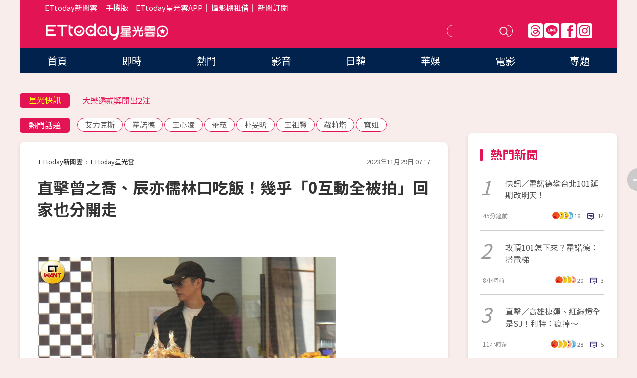

--- FILE ---
content_type: text/html; charset=utf-8
request_url: https://star.ettoday.net/news/2632660
body_size: 18029
content:

<!DOCTYPE html>
<html lang="zh-Hant" prefix="og:http://ogp.me/ns#" itemscope itemtype="http://schema.org/NewsArticle">


<head>
<!-- 非共用meta 開始 -->
    <!--網頁基本meta data-->    
        <link rel="amphtml" href="https://star.ettoday.net/amp/amp_news.php7?news_id=2632660">
        <title>直擊曾之喬、辰亦儒林口吃飯！幾乎「0互動全被拍」回家也分開走 | ETtoday星光雲 | ETtoday新聞雲</title>
    <link rel="canonical" itemprop="mainEntityOfPage" href="https://star.ettoday.net/news/2632660" />
    <meta property="og:url" itemprop="url" content="https://star.ettoday.net/news/2632660" />
    <meta property="og:title" itemprop="name" content="直擊曾之喬、辰亦儒林口吃飯！幾乎「0互動全被拍」回家也分開走 | ETtoday星光雲 | ETtoday新聞雲" />
    <meta property="og:image" itemprop="image" content="https://cdn2.ettoday.net/images/7368/e7368318.jpg" />
    <meta property="og:type" content="article" />
    <meta name="description" content="辰亦儒、曾之喬2020年初的小年夜宣布喜訊至今踏入婚姻快4年，不過辰亦儒演藝事業轉往大陸，夫妻倆新婚就維持遠距離到現在，時報周刊CTWANT捕捉到辰亦儒已悄悄返台，但連續多日夫妻倆都沒有約會，反倒當起孝子帶著兩家人共5位長輩一起用餐，期間辰亦儒和曾之喬也幾乎沒有互動，不過曾之喬在離開前親暱地主動擁抱婆婆，十足好媳婦模樣。(周刊王)" />
    <meta property="og:description" itemprop="description" content="辰亦儒、曾之喬2020年初的小年夜宣布喜訊至今踏入婚姻快4年，不過辰亦儒演藝事業轉往大陸，夫妻倆新婚就維持遠距離到現在，時報周刊CTWANT捕捉到辰亦儒已悄悄返台，但連續多日夫妻倆都沒有約會，反倒當起孝子帶著兩家人共5位長輩一起用餐，期間辰亦儒和曾之喬也幾乎沒有互動，不過曾之喬在離開前親暱地主動擁抱婆婆，十足好媳婦模樣。" />
    
    <!-- 新聞資訊(系統站內頁專用) 開始 -->
    <meta name="section" property="article:section" content="影劇" />    
        <meta name="subsection" itemprop="articleSection" content="影劇" />
    <meta property="dable:item_id" content="2632660">
    <meta name="pubdate" itemprop="dateCreated" itemprop="datePublished" property="article:published_time" content="2023-11-29T07:17:00+08:00" />
    <meta name="lastmod" itemprop="dateModified" http-equiv="last-modified" content="2023-11-29T12:32:31+08:00" />
    <meta name="source" itemprop="author" content="ETtoday星光雲" />
    <meta name="dcterms.rightsHolder" content="ETtoday新聞雲">
    <meta name="author" content="ETtoday新聞雲" />
    <meta property="article:author" content="https://www.facebook.com/ETtodaySTAR" />
    <meta name="news_keywords" itemprop="keywords" content="周刊王">
    <!-- 新聞資訊(系統站內頁專用) 結束 -->

    <!-- JSON-LD-(系統站內頁專用) 開始 -->
    <script type="application/ld+json">
        {
            "@context": "https://schema.org",
            "@type": "NewsArticle",
            "mainEntityOfPage": "https://star.ettoday.net/news/2632660",
            "headline": "直擊曾之喬、辰亦儒林口吃飯！幾乎「0互動全被拍」回家也分開走",
            "url": "https://star.ettoday.net/news/2632660",
            "thumbnailUrl": "https://cdn2.ettoday.net/images/7368/e7368318.jpg",
            "articleSection":"影劇",
            "creator": ["966-潘慧中","966"],
            "image":{
                "@type":"ImageObject",
                "url":"https://cdn2.ettoday.net/images/7368/e7368318.jpg"
            },
            "dateCreated": "2023-11-29T07:17:00+08:00",
            "datePublished": "2023-11-29T07:17:00+08:00",
            "dateModified": "2023-11-29T12:32:31+08:00",
            "publisher": {
                "@type": "Organization",
                "name": "ETtoday新聞雲",
            "logo": {
                "@type": "ImageObject",
                "url": "https://cdn2.ettoday.net/style/star2024/images/push.jpg"
                }
            },
            "author":{
                "@type":"Organization",
                "name":"ETtoday新聞雲",
                "url":"https://www.ettoday.net/"
            },
            "speakable":{
            "@type": "SpeakableSpecification",
            "xpath": [
                "/html/head/meta[@property='og:title']/@content",
                "/html/head/meta[@property='og:description']/@content"
               ]
            },
            "keywords":["周刊王"],
            "description": "辰亦儒、曾之喬2020年初的小年夜宣布喜訊至今踏入婚姻快4年，不過辰亦儒演藝事業轉往大陸，夫妻倆新婚就維持遠距離到現在，時報周刊CTWANT捕捉到辰亦儒已悄悄返台，但連續多日夫妻倆都沒有約會，反倒當起孝子帶著兩家人共5位長輩一起用餐，期間辰亦儒和曾之喬也幾乎沒有互動，不過曾之喬在離開前親暱地主動擁抱婆婆，十足好媳婦模樣。(周刊王)"
        }
        </script>
    <!-- JSON-LD-(系統站內頁專用) 結束 -->

  

  <!--GTM DataLayer 開始-->
  <script>
    dataLayer = [{ 
      'csscode': 'star',
      'page-id': '2632660',
      'category-id': '9',
      'category-name1': '影劇',
      'category-name2': '影劇',
      'dept-name': '娛樂中心',
      'author-id': '966',
      'author-name': '潘慧中',
      'readtype': 'PC',
      'pagetype': 'news',
      'et_token': '8cd4ace81f0740e16be85299014747cc'
    }];
  </script>
  <!--GTM DataLayer 結束-->
<!-- 非共用meta 結束 -->



<!-- 共用meta 開始 -->
  <meta charset="utf-8">
  <!-- 特定頁面 or 編採不給搜尋引擎蒐錄 開始 -->
    <meta name="robots" content="index,follow,noarchive"/>
    <!-- 特定頁面 or 編採不給搜尋引擎蒐錄 結束 -->
  <meta name="viewport" content="width=1300"/>  
  <link rel="apple-touch-icon" sizes="180x180" href="//cdn2.ettoday.net/style/star2024/images/touch-icon.png" />
  <link rel="shortcut icon" sizes="192x192" href="//cdn2.ettoday.net/style/star2024/images/touch-icon.png" />
  <link rel="alternate" type="application/rss+xml" title="ETtoday《影劇新聞》" href="https://feeds.feedburner.com/ettoday/star" />
  
  <!-- ★社群分享專用 開始★ -->
  <!-- ★dns-prefetch 開始★ -->
  <link rel="dns-prefetch" href="//ad.ettoday.net">
  <link rel="dns-prefetch" href="//ad1.ettoday.net">
  <link rel="dns-prefetch" href="//ad2.ettoday.net">
  <link rel="dns-prefetch" href="//cache.ettoday.net">
  <link rel="dns-prefetch" href="//static.ettoday.net">
  <link rel="dns-prefetch" href="//cdn1.ettoday.net">
  <link rel="dns-prefetch" href="//cdn2.ettoday.net">
  <!-- ★dns-prefetch 結束★ -->
  <meta property="og:locale" content="zh_TW" />
  <meta property="fb:app_id" content="146858218737386" />
  <meta property="article:publisher" content="https://www.facebook.com/ETtodaySTAR" />
  <meta property="og:site_name" name="application-name" content="ETtoday星光雲" />
  <!-- ★社群分享專用 結束★-->

  <!-- ★CSS、JS開始★ -->
  <link rel="stylesheet" href="//cdn2.ettoday.net/style/star2024/css/style.css" type="text/css" />
  <script src="//cdn2.ettoday.net/style/star2024/js/all.js"></script>
  <!-- DFP code -->
  <script type="text/javascript" src="//cdn2.ettoday.net/dfp/dfp-gpt.js"></script>
  <!-- ★CSS、JS結束★ -->

  <!-- Google Tag Manager 開始 -->
  <script>
    (function (w, d, s, l, i) {
      w[l] = w[l] || []; w[l].push({
        'gtm.start':
          new Date().getTime(), event: 'gtm.js'
      }); var f = d.getElementsByTagName(s)[0],
        j = d.createElement(s), dl = l != 'dataLayer' ? '&l=' + l : ''; j.async = true; j.src =
          'https://www.googletagmanager.com/gtm.js?id=' + i + dl; f.parentNode.insertBefore(j, f);
    })(window, document, 'script', 'dataLayer', 'GTM-WQPR4PC');
  </script>
  <!-- Google Tag Manager 結束 -->
  
  <!-- Global site tag (gtag.js) - Google Analytics 開始 -->
  <script async src="https://www.googletagmanager.com/gtag/js?id=G-JQNDWD28RZ"></script>
  <script>
    window.dataLayer = window.dataLayer || [];
    function gtag() { dataLayer.push(arguments); }
    gtag('js', new Date());
  </script>
  <!-- Global site tag (gtag.js) - Google Analytics 結束 --><!-- 共用meta 結束 -->




<!-- dmp.js 開始 -->
<script>
  var dmp_event_property   = "star";
  var dmp_id               = "2632660";
  var dmp_name             = "直擊曾之喬、辰亦儒林口吃飯！幾乎「0互動全被拍」回家也分開走";
  var dmp_keywords         = "周刊王";
  var dmp_publish_date     = "2023-11-29 07:17:00";
  var dmp_modified_date    = "2023-11-29 12:32:31";
  var dmp_category_id_list = "9_9";
  var dmp_is_editor_rec    = "0";
  var dmp_et_token         = "8cd4ace81f0740e16be85299014747cc";
  var dmp_event_id         = "";
</script>
<script src="//cdn2.ettoday.net/jquery/dmp/news.js"></script>
<!-- dmp.js 結束 --> 

</head>

<body id="star" class="news-page news-2632660">


<div id="fb-root"></div>


  <!-- wrapper_box 開始 -->
  <div class="wrapper_box">
    <!-- 模組 新聞內頁 分享按鈕 開始 -->
    <div id="et_sticky_pc">
      <ul>
          <li><a class="btn logo" href="https://star.ettoday.net/" title="回首頁">回首頁</a></li>
                    <li><a class="btn fb" href="javascript:;" onclick="window.open('//www.facebook.com/sharer/sharer.php?u='+encodeURIComponent('https://star.ettoday.net/news/2632660?from=pc-newsshare-fb-fixed'),'facebook-share-dialog','width=626,height=436');" title="facebook">facebook</a></li>
          <li><a class="btn line" href="javascript:;" onclick="window.open('https://social-plugins.line.me/lineit/share?url='+encodeURIComponent('https://star.ettoday.net/news/2632660?from=pc-newsshare-line-fixed'),'LINE','width=626,height=500');return false;" title="分享到LINE">Line</a></li>
          <li><a class="btn twitter" href="javascript:;" onclick="window.open('https://twitter.com/intent/tweet?text='+encodeURIComponent('直擊曾之喬、辰亦儒林口吃飯！幾乎「0互動全被拍」回家也分開走')+'&url='+encodeURIComponent('https://star.ettoday.net/news/2632660?from=pc-newsshare-twitter-fixed'),'Twittes','width=626,height=436');return false;">Twitter</a></li>
                    <li><a class="btn link" href="javascript:;" title="複製連結">複製連結</a></li>
      </ul>
  </div>
  <!-- 模組 新聞內頁 分享按鈕 結束 -->

    <!-- wrapper 開始 -->

    
    

    

      <!-- header_box 開始 -->
      

  <!-- 星光雲_轟天雷【影劇】 開始 -->
  <div class="wrapper">  
  <div id="star_thunder" class="pc_thunder">
    <script type="text/javascript">
      (function(){
        var ts = Math.random();
        document.write('<scr' + 'ipt type="text/javascript" src="https://ad.ettoday.net/ads.php?bid=star_thunder&rr='+ ts +'"></scr' + 'ipt>');
      })()
    </script>
  </div>    
  <!-- 星光雲_轟天雷【影劇】 結束 -->  

  <!-- 星光雲_雙門簾 開始 -->
  <div id="star_curtain" class="pc_curtain">
    <script type="text/javascript">
    (function(){
      var ts = Math.random();
      document.write('<scr' + 'ipt type="text/javascript" src="https://ad.ettoday.net/ads.php?bid=star_curtain&rr='+ ts +'"></scr' + 'ipt>');
    })()
    </script>
  </div>      
  <!-- 星光雲_雙門簾 結束 -->


<div class="header_box">

        <!-- ettop 開始 -->	
        <div class="ettop">
          <div class="inner">
            <div class="nav_1">
              <a href="https://www.ettoday.net/" target="_blank">ETtoday新聞雲</a>│
              <a href="#" onclick="location.replace('//www.ettoday.net/changeReadType.php?rtype=0&amp;rurl='+location.href);">手機版</a>│<a href="//www.ettoday.net/events/app/et_star.htm" target="_blank">ETtoday星光雲APP</a>│
              <a href="https://msg.ettoday.net/rd.php?id=5420">攝影棚租借</a>│
              <a href="https://www.ettoday.net/events/news-express/epaper.php">新聞訂閱</a>						
            </div>

          </div>
        </div>	
        <!-- ettop 結束 -->

        <!-- header 開始 -->
        <div class="header">
            <!-- main_logo 開始 -->
            <div class="main_logo"><a class="txt-hide" href="https://star.ettoday.net">ETtoday星光雲</a></div>
            <!-- main_logo 結束 -->

                        <!-- MOD_星光雲(PC)_版頭小橫幅(左) 開始 -->
            <div id="topic_170x50_02" class="pc_header">
              <script type="text/javascript">
              (function(){
                var ts = Math.random();
                document.write('<scr' + 'ipt type="text/javascript" src="https://ad1.ettoday.net/ads.php?bid=topic_170x50_02&rr='+ ts +'"></scr' + 'ipt>');
              })()
              </script>             
            </div>
            <!-- MOD_星光雲(PC)_版頭小橫幅(左) 結束 -->
            

                        <!-- 相信音樂_星光雲(PC)_版頭小橫幅(右) 開始 -->
            <div id="topic_170x50_01" class="pc_header">
              <script type="text/javascript">
              (function(){
                var ts = Math.random();
                document.write('<scr' + 'ipt type="text/javascript" src="https://ad1.ettoday.net/ads.php?bid=topic_170x50_01&rr='+ ts +'"></scr' + 'ipt>');
              })()
              </script>
            </div>
            <!-- 相信音樂_星光雲(PC)_版頭小橫幅(右) 結束 -->
            
            <!--menu_1 開始-->
            <div class="menu_1 clearfix">
                <a class="threads txt-hide" href="https://www.threads.net/@starettoday" target="_blank">Threads</a>
                <a class="line txt-hide" href="https://page.line.me/tqu0602i?openQrModal=true" target="_blank">Line</a>
                <a class="fb txt-hide" href="https://www.facebook.com/ETtodaySTAR" target="_blank">FB</a>
                <a class="ig txt-hide" href="https://www.instagram.com/starettoday/" target="_blank">IG</a>
            </div>
            <!--menu_1 結束-->

            
            <!-- search_box 開始-->
            <div class="search_box">
                <form method="GET" action="/search.php7">
                <input class="txt" type="text" name="keywords" placeholder="" />
                <button class="btn txt-hide">送出</button>
                </form>
            </div>
            <!-- search_box 結束-->
        </div>
        <!-- header 結束 -->

        <!-- main_nav 開始 -->
        <div class="main_nav">
          <ul>
                        <li class="" ><a href="https://star.ettoday.net/"  target="_self"  >首頁</a></li>            
                        <li class="" ><a href="/latest_news"  target="_self"  >即時</a></li>            
                        <li class="" ><a href="/hot-news"  target="_self"  >熱門</a></li>            
                        <li class="" ><a href="/video_list"  target="_self"  >影音</a></li>            
                        <li class="" ><a href="https://star.ettoday.net/star-category/%E6%97%A5%E9%9F%93"  target="_self"  >日韓</a></li>            
                        <li class="" ><a href="https://star.ettoday.net/star-category/%E8%8F%AF%E5%A8%9B"  target="_self"  >華娛</a></li>            
                        <li class="" ><a href="https://star.ettoday.net/star-category/%E9%9B%BB%E5%BD%B1"  target="_self"  >電影</a></li>            
                        <li class="" ><a href="/issue"  target="_self"  >專題</a></li>            
                      </ul>
        </div>
        <!-- main_nav 結束 -->
</div>

<!-- 星光雲_超級大橫幅 開始 -->
<div id="star_970x90" class="pc_billboard">
  <script type="text/javascript">
  (function(){
    var ts = Math.random();
    document.write('<scr' + 'ipt type="text/javascript" src="https://ad.ettoday.net/ads.php?bid=star_970x90&rr='+ ts +'"></scr' + 'ipt>');
  })()
  </script>
</div>
<!-- 星光雲_超級大橫幅 結束 -->

      <!-- header_box 結束 -->

      <!-- container_box 開始-->
      <div class="container_box">
        <!-- container 開始-->
        <div class="container">
          <!-- r1 開始-->
          <div class="r1 clearfix"> <!-- c1 開始-->
            <div class="c1">
              <!-- inner 開始-->
              <div class="inner">
                
                <!-- 星光快訊 ticker_1 開始-->
                
<div class="ticker_1 clearfix">
    <h3 class="title">星光快訊</h3>
    <!--滾動 開始-->
    <div class="run">
    <!--inner 開始-->
    <div class="inner">
                <!-- 組 -->
        <div class="piece"><a href="https://star.ettoday.net/news/3106600" target="_blank">利特點名「謝謝台灣E.L.F.」</a></div>
        <!-- 組 -->
                <!-- 組 -->
        <div class="piece"><a href="https://star.ettoday.net/news/3106588" target="_blank">大樂透貳獎開出2注</a></div>
        <!-- 組 -->
                <!-- 組 -->
        <div class="piece"><a href="https://star.ettoday.net/news/3106592" target="_blank">王心凌開唱爆舞台故障</a></div>
        <!-- 組 -->
                <!-- 組 -->
        <div class="piece"><a href="https://goo.gl/HpctKi" target="_blank">接收娛樂大小事！加入星光雲LINE好友⭐</a></div>
        <!-- 組 -->
            </div>
    <!--inner 結束-->
    </div>
    <!--滾動 結束-->
</div>                <!-- 星光快訊 ticker_1 結束-->

                
                <!-- part_txt_1 熱門話題 開始-->
                <div class="part_txt_1">
    <h2 class="title">熱門話題</h2>
    <div class="box_0">
    <a href="/tag/%E8%89%BE%E5%8A%9B%E5%85%8B%E6%96%AF">艾力克斯</a> <a href="/tag/%E9%9C%8D%E8%AB%BE%E5%BE%B7">霍諾德</a> <a href="/tag/%E7%8E%8B%E5%BF%83%E5%87%8C">王心凌</a> <a href="/tag/%E8%95%BE%E8%8F%88">蕾菈</a> <a href="/tag/%E6%9C%B4%E6%97%BB%E6%9B%99">朴旻曙</a> <a href="/tag/%E7%8E%8B%E7%A5%96%E8%B3%A2">王祖賢</a> <a href="/tag/%E8%98%BF%E8%8E%89%E5%A1%94">蘿莉塔</a> <a href="/tag/%E5%AF%AC%E5%A7%90">寬姐</a>     </div>
</div>                <!-- part_txt_1 熱門話題 結束-->
                
                <!-- 新聞模組 block_a 開始 -->
                <div class="block_a">
                  <!--breadcrumb_box 開始-->
                  <div class="breadcrumb_box clearfix">
                    <!--麵包屑 開始-->
                    <div class="menu_bread_crumb" itemscope itemtype="http://schema.org/BreadcrumbList">
                        <!-- 第一層 開始 -->
                        <div itemscope itemtype="http://schema.org/ListItem" itemprop="itemListElement">
                            <a itemscope itemtype="http://schema.org/Thing" itemprop="item" href="https://www.ettoday.net/" id="https://www.ettoday.net/" >
                                <span itemprop="name">ETtoday新聞雲</span>
                            </a>
                            <meta itemprop="position" content="1" />
                        </div>
                        <!-- 第一層 結束 -->
                        ›
                        <!-- 第二層 開始 -->
                        <div itemscope itemtype="http://schema.org/ListItem" itemprop="itemListElement">
                            <a itemscope itemtype="http://schema.org/Thing" itemprop="item" href="https://star.ettoday.net/" id="https://star.ettoday.net/">
                                <span itemprop="name">ETtoday星光雲</span>
                            </a>
                            <meta itemprop="position" content="2" />
                        </div>
                        <!-- 第二層 結束 -->
                    </div>
                    <!--麵包屑 結束-->
                    <!--時間 開始-->
                    <time class="date" itemprop="datePublished" datetime="2023-11-29T07:17:00+08:00">2023年11月29日 07:17</time>
                    <!--時間 結束-->
                  </div>
                  <!--breadcrumb_box 結束-->
                  <!--新聞模組 module_1 開始-->
                  <article class="module_1">
                    <!--網站logo 列印時出現 開始-->
                    <div class="site_logo" style="display:none;">
                        <link href="//cdn2.ettoday.net/style/star2024/css/print.css" rel="stylesheet" type="text/css" media="print"/>
                        <img src="//cdn2.ettoday.net/style/star2024/images/logo_print.png"/>
                    </div>
                    <!--網站logo 列印時出現 結束-->
                    <!--標題 開始-->
                    <header>
                      <h1 class="title" itemprop="headline">
                          直擊曾之喬、辰亦儒林口吃飯！幾乎「0互動全被拍」回家也分開走                      </h1>
                    </header>
                    <!--標題 結束-->

                                        <!-- 星光雲PC&M_文字廣告(上)(★特開★) 開始 -->
                    <div id="star_text_1" class="text_ad_top ad_txt_1">
                      <script type="text/javascript">
                      (function(){
                        var ts = Math.random();
                        document.write('<scr' + 'ipt type="text/javascript" src="https://ad.ettoday.net/ads.php?bid=star_text_1&rr='+ ts +'"></scr' + 'ipt>');
                      })()
                      </script>
                    </div>
                    <!-- 星光雲PC&M_文字廣告(上)(★特開★) 開始 -->
                    
                    <!--各頻道PC 文首分享 開始-->
                    <!--模組 et_social_1 開始-->
<div class="et_social_1">
	<!-------成人警告 開始----------->
		<!-------成人警告 結束----------->

	<!-- menu 開始 -->
		<!-- <div class="menu">
	</div> -->
		<!-- menu 結束 -->
</div>
<!--模組 et_social_1 結束-->
                    <!--各頻道PC 文首分享 結束-->

                    
                    <!-- 投票 文章前 開始 -->
                                        <!-- 投票 文章前 結束 -->

                    <!--本文 開始-->
                    <div class="story">
                      <p><img src="//cdn2.ettoday.net/images/7368/d7368312.jpg" alt="老夫老妻模式1／辰亦儒悄悄返台當孝子　與曾之喬陪5長輩吃飯零互動" width="600" height="316" /></p>
<p><strong>▲辰亦儒獨自開保時捷休旅車出門還去買了麵包。（圖／本刊攝影組）<br type="_moz" />
</strong></p>
<p>圖文／CTWANT</p>
<p>辰亦儒、曾之喬2020年初的小年夜宣布喜訊至今踏入婚姻快4年，不過辰亦儒演藝事業轉往大陸，夫妻倆新婚就維持遠距離到現在，時報周刊CTWANT捕捉到辰亦儒已悄悄返台，但連續多日夫妻倆都沒有約會，反倒當起孝子帶著兩家人共5位長輩一起用餐，期間辰亦儒和曾之喬也幾乎沒有互動，不過曾之喬在離開前親暱地主動擁抱婆婆，十足好媳婦模樣。</p>
<p><img src="//cdn2.ettoday.net/images/7368/d7368313.jpg" alt="老夫老妻模式1／辰亦儒悄悄返台當孝子　與曾之喬陪5長輩吃飯零互動" width="600" height="316" /></p>
    <!-- 新聞中_巨幅 start-->
    <div class="ad_in_news" style="mragin:10px auto;text-align:center">
     <div class="ad_readmore">[廣告]請繼續往下閱讀...</div>
     <script language="JavaScript" type="text/javascript">
      var ts = Math.random();
      document.write('<scr' + 'ipt language="JavaScript" type="text/javascript" src="https://ad.ettoday.net/ads.php?bid=star_in_news_1&rr='+ ts +'"></scr' + 'ipt>');
     </script>
    </div>
    <!-- 新聞中_巨幅 end-->
    
<p><strong>▲不顧10公尺外就有斑馬線，辰亦儒趕時間車流中穿越馬路相當驚險。（圖／本刊攝影組）<br type="_moz" />
</strong></p>
<p>11月18日下午3點45分，本刊直擊辰亦儒開著保時捷休旅車回到位於台北市天母的家，待了約20分鐘，4點6分便又開車出門，車上清楚可見副駕駛座空空如也。他馬不停蹄地開往石牌路邊臨停，辰亦儒獨自到麵包店挑選了不少麵包，分裝至2個紙袋和1個紙盒。</p>
<p><img src="//cdn2.ettoday.net/images/7368/d7368314.jpg" alt="老夫老妻模式1／辰亦儒悄悄返台當孝子　與曾之喬陪5長輩吃飯零互動" width="600" height="316" /></p>
<p><strong>▲辰亦儒樂當駕駛，先接曾之喬的空姐姊姊還貼心幫大姨子放行李。（圖／本刊攝影組）<br type="_moz" />
</strong></p>
<p>採購完畢後，他竟在車流中直接穿越馬路到車邊，明明大約10公尺內便有斑馬線，而辰亦儒卻圖了個方便，令人看了捏把冷汗，還好他平安回到車上，回到天母前他先去了一趟健身房拿水壺，接著勤勞地接走曾之喬的空姐姊姊，他貼心的幫忙大姨子把行李放上車，接著還到超商買了飲料才駕車離去。</p>
<p><img src="//cdn2.ettoday.net/images/7368/d7368315.jpg" alt="老夫老妻模式1／辰亦儒悄悄返台當孝子　與曾之喬陪5長輩吃飯零互動" width="600" height="316" /></p>
<p><strong>▲開車載到大姨子後，辰亦儒再接老婆曾之喬和應該是曾奶奶的長輩。（圖／本刊攝影組）<br type="_moz" />
</strong></p>
<p>5點24分，車子到了台北市中山區的路邊停車，這才終於接到老婆曾之喬，以及一名應該是曾之喬奶奶的長輩，車上坐了老婆一家人，樂當稱職的司機。車程又過了約莫一小時後，辰司機驅車抵達林口商場，一行人進入商場後沒有逛街直接走進餐廳。</p>
<div class="article__embed">
<div class="youtube-video" style="position: relative; max-width: none; height: 0; padding-bottom: 56.2493%; margin: 0 auto;"><iframe src="https://www.youtube.com/embed/IPdxcAjyl3I?autoplay=1&amp;loop=1&amp;mute=1" style="position: absolute; width: 100%; height: 100%; top: 0; left: 0;" frameborder="0" allow="accelerometer; autoplay; encrypted-media; gyroscope; picture-in-picture" allowfullscreen=""></iframe></div>
</div>
<p><img src="//cdn2.ettoday.net/images/7368/d7368316.jpg" alt="老夫老妻模式1／辰亦儒悄悄返台當孝子　與曾之喬陪5長輩吃飯零互動" width="600" height="316" /></p>
<p><strong>▲曾之喬和疑似是曾奶奶及曾姊姊下車先去餐廳。（圖／本刊攝影組）<br type="_moz" />
</strong></p>
<p>用餐不到一小時，7點半左右辰亦儒就先陪著曾之喬的姊姊走出餐廳，兩人到停車場拿了行李和下午買的麵包，隨後送曾姊姊搭計程車離開後，辰亦儒才又提著麵包回到餐廳。8點48分，夫妻倆一前一後走出餐廳，同行的還多了幾名長輩，其中有一對應該是辰亦儒的父母，而身穿黑色外套，脖子上圍著黑色繡花圍巾的像是辰亦儒奶奶，原來辰家長輩先一步就已在餐廳等待曾姊姊來用餐。</p>
<p><img src="//cdn2.ettoday.net/images/7368/d7368317.jpg" alt="老夫老妻模式1／辰亦儒悄悄返台當孝子　與曾之喬陪5長輩吃飯零互動" width="600" height="316" /></p>
<p><strong>▲用餐過程中辰亦儒先送曾姊姊離開。（圖／本刊攝影組）<br type="_moz" />
</strong></p>
<p>用餐過後，除了辰亦儒及疑似父母之外，其他人都先到洗手間，而辰亦儒則與兩位長輩在商場一角邊等邊聊天，期間辰亦儒臉上沒有什麼表情，看不出情緒。等所有人都走出洗手間後，大夥兒便往停車場走。</p>
<p><img src="//cdn2.ettoday.net/images/7368/d7368318.jpg" alt="老夫老妻模式1／辰亦儒悄悄返台當孝子　與曾之喬陪5長輩吃飯零互動" width="600" height="400" /></p>
<p><strong>▲在林口商場用完餐後，夫妻倆一前一後走出餐廳，同行的還有幾名長輩。（圖／本刊攝影組）<br type="_moz" />
</strong></p>
<p>告別時，曾之喬主動與穿白色外套的婆婆擁抱道別，順便還話家常幾句，如此溫暖的舉動，難怪能深得長輩的歡喜。接著除了辰亦儒的奶奶，另外兩位辰家長輩提著辰亦儒購買的麵包先一起離開，另外3位長輩則搭乘辰亦儒的車子。</p>
<p><img src="//cdn2.ettoday.net/images/7368/d7368319.jpg" alt="老夫老妻模式1／辰亦儒悄悄返台當孝子　與曾之喬陪5長輩吃飯零互動" width="600" height="316" /></p>
<p><strong>▲在等電梯時，辰亦儒伸手輕輕抓著老婆曾之喬的手臂，這也是今天夫妻倆唯一的肢體接觸。（圖／本刊攝影組）<br type="_moz" />
</strong></p>
<p>辰亦儒再次化身辰司機，陸續送完長輩們回家後，時間已經來到晚間10點36分，這時夫妻倆才終於回到天母住處。不過本刊觀察，夫妻倆的互動除了在等電梯、兩人站在一起時，辰亦儒曾伸手輕輕抓著老婆曾之喬的手臂外，過程中沒半點親暱動作，更沒有幫忙老婆提手上袋子的體貼之舉。</p>
<p><img src="//cdn2.ettoday.net/images/7368/d7368320.jpg" alt="老夫老妻模式1／辰亦儒悄悄返台當孝子　與曾之喬陪5長輩吃飯零互動" width="600" height="316" /></p>
<p><strong>▲要分別時，曾之喬主動與穿白色外套的婆婆擁抱道別，相當暖心。（圖／本刊攝影組）<br type="_moz" />
</strong></p>
<p>就連走路時辰亦儒、曾之喬也是一前一後，總是隔著好幾步的距離，不知道是否因為聚會都是長輩們，不方便放閃，還是交往太久早已開啟老夫老妻模式，才結婚不到4年的兩人之間看不到什麼火花，一整天下來都不讓旁人嗑到他[們倆的甜蜜劇情。</p>
<p><img src="//cdn2.ettoday.net/images/7368/d7368321.jpg" alt="老夫老妻模式1／辰亦儒悄悄返台當孝子　與曾之喬陪5長輩吃飯零互動" width="600" height="316" /></p>
<p><strong>▲曾之喬跟長輩們道別，辰亦儒自顧自地往前走。（圖／本刊攝影組）<br type="_moz" />
</strong></p>
<p><strong>延伸閱讀</strong><br />
▸ <a href="https://www.ctwant.com/article/300727?utm_source=ettoday&amp;utm_medium=rss&amp;utm_campaign=300724">老夫老妻模式2／相處13年相敬如賓　辰亦儒、曾之喬生日儀式感盡失</a><br />
▸ <a href="https://www.ctwant.com/article/300074?utm_source=ettoday&amp;utm_medium=rss&amp;utm_campaign=300724">新毒王1／「署長情資」破史上最大毒品案　檢警疑黑幫聯手打造新毒王</a><br />
▸ <a href="https://www.ctwant.com/article/300204?utm_source=ettoday&amp;utm_medium=rss&amp;utm_campaign=300724">男友趁她工作「檢查房間」為1本書提分手：妳偷我爺爺的　女子傻眼吐真相</a></p>
<p><iframe width="560" height="315" src="https://www.youtube.com/embed/7klZDZ9HR1k?si=e90QjjdEI91DEHF-" title="YouTube video player" frameborder="0" allow="accelerometer; autoplay; clipboard-write; encrypted-media; gyroscope; picture-in-picture; web-share" allowfullscreen=""></iframe></p>                    </div>
                    <!--本文 結束-->

                    <img src="https://www.ettoday.net/source/et_track.php7" width="0" height="0" style="display:none;">

                    
                                                  
                    


                    <!-- 投票 文章後 開始 -->
                                          <!-- 投票 文章後 結束 -->

                      
                    

                  </article>
                  <!--新聞模組 module_1 結束-->

                  <!--各頻道PC 文末分享 開始-->
                  <!--模組 et_social_2、et_social_3 共用 CSS 開始-->
<link rel="stylesheet" href="https://cdn2.ettoday.net/style/et_common/css/social_sharing_2.css">
<!--模組 et_social_2、et_social_3 共用 CSS 結束-->

<!--模組 et_social_2 開始-->
<div class="et_social_2">
	<p>分享給朋友：</p>
	<!-- menu 開始 -->
	<div class="menu">
				<a href="javascript:;" onclick="window.open('https://www.facebook.com/sharer/sharer.php?u='+encodeURIComponent('https://star.ettoday.net/news/2632660')+'?from=pc-newsshare-fb','facebook-share-dialog','width=626,height=436');return false;" class="facebook" title="分享到Facebook"></a>
		<a href="javascript:;" onclick="window.open('https://social-plugins.line.me/lineit/share?url='+encodeURIComponent('https://star.ettoday.net/news/2632660')+'?from=pc-newsshare-line','LINE','width=626,height=500');return false;" class="line" title="分享到LINE"></a>
		<a href="javascript:;" onclick="window.open('https://twitter.com/intent/tweet?text='+encodeURIComponent('直擊曾之喬、辰亦儒林口吃飯！幾乎「0互動全被拍」回家也分開走')+'&url=https://star.ettoday.net/news/2632660?from=pc-newsshare-twitter','Twittes','width=626,height=436');return false;" class="x" title="分享到X"></a>
				<a class="copy-link" title="複製連結"></a>
		<a class="print" onclick="window.print();" title="列印本頁"></a> 
				<a class="message scrollgo" title="點我留言" rel=".fb-comments"></a>
			</div>
	<!-- menu 結束 -->
</div>
<!--模組 et_social_2 結束-->

<!--模組 et_social_3 開始-->
<div class="et_social_3">
	<p>追蹤我們：</p>
	<!-- menu 開始 -->
	<div class="menu">
		<a href="https://www.facebook.com/ETtodaySTAR" class="facebook" title="追蹤Facebook粉絲團" target="_blank"></a>
		<a href="https://www.youtube.com/channel/UCX157UE-NdaUGQJDkQ-XKnw" class="youtube" title="訂閱YouTube" target="_blank"></a>
		<a href="https://www.instagram.com/starettoday/" class="instagram" title="追蹤IG" target="_blank"></a>
		<a href="https://line.me/R/ti/p/%40ETtoday" class="line" title="加LINE好友" target="_blank"></a>
		<a href="https://twitter.com/ettodaytw" class="x" title="追蹤X" target="_blank"></a>
		<a href="https://t.me/ETtodaynews" class="telegram" title="追蹤Telegram" target="_blank"></a>
	</div>
	<!-- menu 結束 -->
</div>
<!--模組 et_social_3 結束-->
                  <!--各頻道PC 文末分享 結束-->

                  <!-- tagbanner專區 開始 -->
                  <div class="tag-banner">
                     
                  </div>
                  <!-- tagbanner專區 結束 -->

                  <!-- 版權宣告 開始 -->
                  <p class="txt_1">※本文版權所有，非經授權，不得轉載。[<a href="//www.ettoday.net/member/clause_copyright.php" target="_blank">ETtoday著作權聲明</a>]※</p>
                  <!-- 版權宣告 結束 -->

                </div>
                <!--新聞模組 block_a 結束 -->


                
                <!--關鍵字 block_a 開始 -->
                <div class="block_a">
                  <h2 class="title_a">關鍵字</h2>
                  <!-- part_txt_3 開始-->
                  <div class="part_txt_3">                    
                  <a href="/tag/%E5%91%A8%E5%88%8A%E7%8E%8B">周刊王</a> 
                  </div>
                  <!-- part_txt_3 結束-->
                </div>
                <!--關鍵字 block_a 結束 -->

                
                

                            <!-- 星光雲_文章推薦模組_1 開始 -->
              <div class=" block_a">
                <div id="star_recirculation_1" class="recirculation">
                  <script type="text/javascript">
                  (function(){
                    var ts = Math.random();
                    document.write('<scr' + 'ipt type="text/javascript" src="https://ad.ettoday.net/ads.php?bid=star_recirculation_1&rr='+ ts +'"></scr' + 'ipt>');
                  })()
                  </script>
                </div>
              </div>
              <!-- 星光雲_文章推薦模組_1 結束 -->
              
              <!-- 推薦閱讀 block_a 開始-->
              <div class="block_a recomm-news">
                <h2 class="title_a">推薦閱讀</h2>
                <!-- part_pictxt_1 開始-->
                <div class="part_pictxt_1 clearfix">

                                  
                  <!-- 組 -->
                  <div class="box_0">
                    <div class="pic">
                      <a href="https://star.ettoday.net/news/3106658" title="快訊／霍諾德攀台北101延期改明天！　Netflix宣布了" target="_blank"><img src="//cdn2.ettoday.net/style/misc/loading_300x225.gif" data-original="https://cdn2.ettoday.net/images/8595/d8595360.webp" alt="快訊／霍諾德攀台北101延期改明天！　Netflix宣布了" /></a>
                    </div>
                    <h3><a href="https://star.ettoday.net/news/3106658" target="_blank">快訊／霍諾德攀台北101延期改明天！　Netflix宣布了</a></h3>                    
                    <p class="time">45分鐘前</p>
                  </div>
                  <!-- 組 -->
                
                                    
                  <!-- 組 -->
                  <div class="box_0">
                    <div class="pic">
                      <a href="https://star.ettoday.net/news/3106617" title="攻頂「台北101」後怎麼下來？　霍諾德本尊淡定回：我搭電梯比較快" target="_blank"><img src="//cdn2.ettoday.net/style/misc/loading_300x225.gif" data-original="https://cdn2.ettoday.net/images/8585/d8585820.webp" alt="攻頂「台北101」後怎麼下來？　霍諾德本尊淡定回：我搭電梯比較快" /></a>
                    </div>
                    <h3><a href="https://star.ettoday.net/news/3106617" target="_blank">攻頂「台北101」後怎麼下來？　霍諾德本尊淡定回：我搭電梯比較快</a></h3>                    
                    <p class="time">8小時前</p>
                  </div>
                  <!-- 組 -->
                
                                    
                  <!-- 組 -->
                  <div class="box_0">
                    <div class="pic">
                      <a href="https://star.ettoday.net/news/3106570" title="直擊／高雄捷運、紅綠燈全是SJ！萬人喊「歡迎回家」利特：瘋掉～" target="_blank"><img src="//cdn2.ettoday.net/style/misc/loading_300x225.gif" data-original="https://cdn2.ettoday.net/images/8595/d8595192.webp" alt="直擊／高雄捷運、紅綠燈全是SJ！萬人喊「歡迎回家」利特：瘋掉～" /></a>
                    </div>
                    <h3><a href="https://star.ettoday.net/news/3106570" target="_blank">直擊／高雄捷運、紅綠燈全是SJ！萬人喊「歡迎回家」利特：瘋掉～</a></h3>                    
                    <p class="time">11小時前</p>
                  </div>
                  <!-- 組 -->
                
                                    
                  <!-- 組 -->
                  <div class="box_0">
                    <div class="pic">
                      <a href="https://star.ettoday.net/news/3106592" title="直擊／出事了！王心凌開唱爆舞台故障　她直接衝下台...萬人暴動" target="_blank"><img src="//cdn2.ettoday.net/style/misc/loading_300x225.gif" data-original="https://cdn2.ettoday.net/images/8595/d8595159.webp" alt="直擊／出事了！王心凌開唱爆舞台故障　她直接衝下台...萬人暴動" /></a>
                    </div>
                    <h3><a href="https://star.ettoday.net/news/3106592" target="_blank">直擊／出事了！王心凌開唱爆舞台故障　她直接衝下台...萬人暴動</a></h3>                    
                    <p class="time">10小時前</p>
                  </div>
                  <!-- 組 -->
                
                                    
                  <!-- 組 -->
                  <div class="box_0">
                    <div class="pic">
                      <a href="https://star.ettoday.net/news/3106251" title="懶人包／徒手攀台北101賭命直播！6大看點：起爬點、最難竹節關卡" target="_blank"><img src="//cdn2.ettoday.net/style/misc/loading_300x225.gif" data-original="https://cdn2.ettoday.net/images/8594/d8594217.webp" alt="懶人包／徒手攀台北101賭命直播！6大看點：起爬點、最難竹節關卡" /></a>
                    </div>
                    <h3><a href="https://star.ettoday.net/news/3106251" target="_blank">懶人包／徒手攀台北101賭命直播！6大看點：起爬點、最難竹節關卡</a></h3>                    
                    <p class="time">19小時前</p>
                  </div>
                  <!-- 組 -->
                
                                    
                  <!-- 組 -->
                  <div class="box_0">
                    <div class="pic">
                      <a href="https://star.ettoday.net/news/3106581" title="直擊／鼎王送入後台！金希澈也淪陷了　「標準中文告白」粉絲笑出來" target="_blank"><img src="//cdn2.ettoday.net/style/misc/loading_300x225.gif" data-original="https://cdn2.ettoday.net/images/8595/d8595196.webp" alt="直擊／鼎王送入後台！金希澈也淪陷了　「標準中文告白」粉絲笑出來" /></a>
                    </div>
                    <h3><a href="https://star.ettoday.net/news/3106581" target="_blank">直擊／鼎王送入後台！金希澈也淪陷了　「標準中文告白」粉絲笑出來</a></h3>                    
                    <p class="time">11小時前</p>
                  </div>
                  <!-- 組 -->
                
                                    
                  <!-- 組 -->
                  <div class="box_0">
                    <div class="pic">
                      <a href="https://star.ettoday.net/news/3106561" title="直擊／王心凌回來了！　「整個人美到發光」酥胸美腿大放送...全場看傻" target="_blank"><img src="//cdn2.ettoday.net/style/misc/loading_300x225.gif" data-original="https://cdn2.ettoday.net/images/8595/d8595171.webp" alt="直擊／王心凌回來了！　「整個人美到發光」酥胸美腿大放送...全場看傻" /></a>
                    </div>
                    <h3><a href="https://star.ettoday.net/news/3106561" target="_blank">直擊／王心凌回來了！　「整個人美到發光」酥胸美腿大放送...全場看傻</a></h3>                    
                    <p class="time">11小時前</p>
                  </div>
                  <!-- 組 -->
                
                                    
                  <!-- 組 -->
                  <div class="box_0">
                    <div class="pic">
                      <a href="https://star.ettoday.net/news/3106585" title="蕾菈進晨灰家爆緋聞　親上火線發6聲明：沒有談戀愛的打算" target="_blank"><img src="//cdn2.ettoday.net/style/misc/loading_300x225.gif" data-original="https://cdn2.ettoday.net/images/8595/d8595210.webp" alt="蕾菈進晨灰家爆緋聞　親上火線發6聲明：沒有談戀愛的打算" /></a>
                    </div>
                    <h3><a href="https://star.ettoday.net/news/3106585" target="_blank">蕾菈進晨灰家爆緋聞　親上火線發6聲明：沒有談戀愛的打算</a></h3>                    
                    <p class="time">10小時前</p>
                  </div>
                  <!-- 組 -->
                
                                    
                  <!-- 組 -->
                  <div class="box_0">
                    <div class="pic">
                      <a href="https://star.ettoday.net/news/3106429" title="「韓籍啦啦隊女神」挑戰看國片　網讚爆：真的要變台灣人" target="_blank"><img src="//cdn2.ettoday.net/style/misc/loading_300x225.gif" data-original="https://cdn2.ettoday.net/images/8595/d8595054.webp" alt="「韓籍啦啦隊女神」挑戰看國片　網讚爆：真的要變台灣人" /></a>
                    </div>
                    <h3><a href="https://star.ettoday.net/news/3106429" target="_blank">「韓籍啦啦隊女神」挑戰看國片　網讚爆：真的要變台灣人</a></h3>                    
                    <p class="time">13小時前</p>
                  </div>
                  <!-- 組 -->
                
                                    
                  <!-- 組 -->
                  <div class="box_0">
                    <div class="pic">
                      <a href="https://star.ettoday.net/news/3106600" title="直擊／利特點名「謝謝台灣E.L.F.」：把高雄染成我們色彩　二安寵粉" target="_blank"><img src="//cdn2.ettoday.net/style/misc/loading_300x225.gif" data-original="https://cdn2.ettoday.net/images/8595/d8595234.webp" alt="直擊／利特點名「謝謝台灣E.L.F.」：把高雄染成我們色彩　二安寵粉" /></a>
                    </div>
                    <h3><a href="https://star.ettoday.net/news/3106600" target="_blank">直擊／利特點名「謝謝台灣E.L.F.」：把高雄染成我們色彩　二安寵粉</a></h3>                    
                    <p class="time">9小時前</p>
                  </div>
                  <!-- 組 -->
                
                                    
                  <!-- 組 -->
                  <div class="box_0">
                    <div class="pic">
                      <a href="https://star.ettoday.net/news/3106572" title="王祖賢罕見露面拍片拜年　「雙手合十獻祝福」近況曝光" target="_blank"><img src="//cdn2.ettoday.net/style/misc/loading_300x225.gif" data-original="https://cdn2.ettoday.net/images/8595/d8595188.webp" alt="王祖賢罕見露面拍片拜年　「雙手合十獻祝福」近況曝光" /></a>
                    </div>
                    <h3><a href="https://star.ettoday.net/news/3106572" target="_blank">王祖賢罕見露面拍片拜年　「雙手合十獻祝福」近況曝光</a></h3>                    
                    <p class="time">11小時前</p>
                  </div>
                  <!-- 組 -->
                
                                    
                  <!-- 組 -->
                  <div class="box_0">
                    <div class="pic">
                      <a href="https://star.ettoday.net/news/3106577" title="寬姐為爺奶笑了！暖喊「過年怕沒人記得」逼哭長輩　名模王麗雅相挺捲袖包年菜" target="_blank"><img src="//cdn2.ettoday.net/style/misc/loading_300x225.gif" data-original="https://cdn2.ettoday.net/images/8595/d8595292.webp" alt="寬姐為爺奶笑了！暖喊「過年怕沒人記得」逼哭長輩　名模王麗雅相挺捲袖包年菜" /></a>
                    </div>
                    <h3><a href="https://star.ettoday.net/news/3106577" target="_blank">寬姐為爺奶笑了！暖喊「過年怕沒人記得」逼哭長輩　名模王麗雅相挺捲袖包年菜</a></h3>                    
                    <p class="time">7小時前</p>
                  </div>
                  <!-- 組 -->
                
                  
                </div>
                <!-- part_pictxt_1 結束-->
              </div>
              <!-- 推薦閱讀 block_a 結束-->

              

              <!-- 熱門影音 block_a 開始-->
              <div class="block_a">
                <h2 class="title_a">熱門影音</h2>
                <!--gallery_2 開始-->
                <div class="gallery_2">
                  <!--run 開始-->
                  <div class="run">
                    <!--inner-->
                    <div class="inner">
                                          <!-- 組 -->
                      <div class="piece">
                        <a class="link" href="https://star.ettoday.net/video/490276" title="「我的身體形成了一個X型」　大陸靈動眼神老師爆紅" target="_blank">
                          <div class="pic"><img src="https://cdn2.ettoday.net/film/images/490/c490276.webp" alt="「我的身體形成了一個X型」　大陸靈動眼神老師爆紅" /></div>
                          <h3>「我的身體形成了一個X型」　大陸靈動眼神老師爆紅</h3>
                        </a>
                      </div>
                      <!-- 組 -->
                                          <!-- 組 -->
                      <div class="piece">
                        <a class="link" href="https://star.ettoday.net/video/490510" title="霍諾德明日將徒手攀台北101 提前試爬..賈永婕現身打氣" target="_blank">
                          <div class="pic"><img src="https://cdn2.ettoday.net/film/images/490/c490510.webp" alt="霍諾德明日將徒手攀台北101 提前試爬..賈永婕現身打氣" /></div>
                          <h3>霍諾德明日將徒手攀台北101 提前試爬..賈永婕現身打氣</h3>
                        </a>
                      </div>
                      <!-- 組 -->
                                          <!-- 組 -->
                      <div class="piece">
                        <a class="link" href="https://star.ettoday.net/video/490568" title="FTISLAND快閃北車打卡燈箱！　李洪基開心狂拍：謝囉❤" target="_blank">
                          <div class="pic"><img src="https://cdn2.ettoday.net/film/images/490/c490568.webp" alt="FTISLAND快閃北車打卡燈箱！　李洪基開心狂拍：謝囉❤" /></div>
                          <h3>FTISLAND快閃北車打卡燈箱！　李洪基開心狂拍：謝囉❤</h3>
                        </a>
                      </div>
                      <!-- 組 -->
                                          <!-- 組 -->
                      <div class="piece">
                        <a class="link" href="https://star.ettoday.net/video/490576" title="洪詩被說「原生家庭缺愛」　哽咽：為什麼願意付出是缺愛？" target="_blank">
                          <div class="pic"><img src="https://cdn2.ettoday.net/film/images/490/c490576.webp" alt="洪詩被說「原生家庭缺愛」　哽咽：為什麼願意付出是缺愛？" /></div>
                          <h3>洪詩被說「原生家庭缺愛」　哽咽：為什麼願意付出是缺愛？</h3>
                        </a>
                      </div>
                      <!-- 組 -->
                                          <!-- 組 -->
                      <div class="piece">
                        <a class="link" href="https://star.ettoday.net/video/490585" title="「甜蜜天后」王心凌回來了！　台下粉絲興奮發出鴨叫聲～" target="_blank">
                          <div class="pic"><img src="https://cdn2.ettoday.net/film/images/490/c490585.webp" alt="「甜蜜天后」王心凌回來了！　台下粉絲興奮發出鴨叫聲～" /></div>
                          <h3>「甜蜜天后」王心凌回來了！　台下粉絲興奮發出鴨叫聲～</h3>
                        </a>
                      </div>
                      <!-- 組 -->
                                          <!-- 組 -->
                      <div class="piece">
                        <a class="link" href="https://star.ettoday.net/video/490291" title="貝克漢兒子想拉老婆一起拍照　維多利亞側身忽略..片段瘋傳！" target="_blank">
                          <div class="pic"><img src="https://cdn2.ettoday.net/film/images/490/c490291.webp" alt="貝克漢兒子想拉老婆一起拍照　維多利亞側身忽略..片段瘋傳！" /></div>
                          <h3>貝克漢兒子想拉老婆一起拍照　維多利亞側身忽略..片段瘋傳！</h3>
                        </a>
                      </div>
                      <!-- 組 -->
                                          <!-- 組 -->
                      <div class="piece">
                        <a class="link" href="https://star.ettoday.net/video/490527" title="神童.圭賢抵達高雄親切揮手 希澈素顏現身秀「牛奶皮膚」" target="_blank">
                          <div class="pic"><img src="https://cdn2.ettoday.net/film/images/490/c490527.webp" alt="神童.圭賢抵達高雄親切揮手 希澈素顏現身秀「牛奶皮膚」" /></div>
                          <h3>神童.圭賢抵達高雄親切揮手 希澈素顏現身秀「牛奶皮膚」</h3>
                        </a>
                      </div>
                      <!-- 組 -->
                                          <!-- 組 -->
                      <div class="piece">
                        <a class="link" href="https://star.ettoday.net/video/490428" title="Super Junior歐巴到高雄囉　利特興奮拿手機狂拍" target="_blank">
                          <div class="pic"><img src="https://cdn2.ettoday.net/film/images/490/c490428.webp" alt="Super Junior歐巴到高雄囉　利特興奮拿手機狂拍" /></div>
                          <h3>Super Junior歐巴到高雄囉　利特興奮拿手機狂拍</h3>
                        </a>
                      </div>
                      <!-- 組 -->
                                          <!-- 組 -->
                      <div class="piece">
                        <a class="link" href="https://star.ettoday.net/video/490499" title="趙露思素顏現身夜市擺攤！　曾喊：不當藝人就做這行" target="_blank">
                          <div class="pic"><img src="https://cdn2.ettoday.net/film/images/490/c490499.webp" alt="趙露思素顏現身夜市擺攤！　曾喊：不當藝人就做這行" /></div>
                          <h3>趙露思素顏現身夜市擺攤！　曾喊：不當藝人就做這行</h3>
                        </a>
                      </div>
                      <!-- 組 -->
                                          <!-- 組 -->
                      <div class="piece">
                        <a class="link" href="https://star.ettoday.net/video/490460" title="「馴服婁峻碩」的技巧？　焦凡凡：假裝配合度很高XD" target="_blank">
                          <div class="pic"><img src="https://cdn2.ettoday.net/film/images/490/c490460.webp" alt="「馴服婁峻碩」的技巧？　焦凡凡：假裝配合度很高XD" /></div>
                          <h3>「馴服婁峻碩」的技巧？　焦凡凡：假裝配合度很高XD</h3>
                        </a>
                      </div>
                      <!-- 組 -->
                                          <!-- 組 -->
                      <div class="piece">
                        <a class="link" href="https://star.ettoday.net/video/490419" title="趙雨凡爸媽現身AAA後台！　到高雄看兒子「緊緊擁抱」" target="_blank">
                          <div class="pic"><img src="https://cdn2.ettoday.net/film/images/490/c490419.webp" alt="趙雨凡爸媽現身AAA後台！　到高雄看兒子「緊緊擁抱」" /></div>
                          <h3>趙雨凡爸媽現身AAA後台！　到高雄看兒子「緊緊擁抱」</h3>
                        </a>
                      </div>
                      <!-- 組 -->
                                        </div>
                    <!--inner-->
                  </div>
                  <!--run 結束-->
                </div>
                <!--gallery_2 結束-->

                <!-- part_pictxt_3 開始-->
                <div class="part_pictxt_3 clearfix">
                  
                                  <!-- 組 -->
                  <div class="box_0">
                    <div class="pic">
                      <a href="https://star.ettoday.net/video/490572" title="洪詩心疼父母⋯曝大伯已道歉　落淚：為什麼願意付出是缺愛？" target="_blank"><img src="https://cdn2.ettoday.net/style/misc/loading_300x169.gif" data-original="https://cdn2.ettoday.net/film/images/490/c490572.webp" alt="洪詩心疼父母⋯曝大伯已道歉　落淚：為什麼願意付出是缺愛？" /></a>
                    </div>
                    <h3><a href="https://star.ettoday.net/video/490572" title="洪詩心疼父母⋯曝大伯已道歉　落淚：為什麼願意付出是缺愛？">洪詩心疼父母⋯曝大伯已道歉　落淚：為什麼願意付出是缺愛？</a>
                    </h3>
                  </div>
                  <!-- 組 -->                
                                  <!-- 組 -->
                  <div class="box_0">
                    <div class="pic">
                      <a href="https://star.ettoday.net/video/490469" title="王淨撞臉CORTIS：感覺我很粗糙XD　柯震東還想演高中生「醫美很棒」" target="_blank"><img src="https://cdn2.ettoday.net/style/misc/loading_300x169.gif" data-original="https://cdn2.ettoday.net/film/images/490/c490469.webp" alt="王淨撞臉CORTIS：感覺我很粗糙XD　柯震東還想演高中生「醫美很棒」" /></a>
                    </div>
                    <h3><a href="https://star.ettoday.net/video/490469" title="王淨撞臉CORTIS：感覺我很粗糙XD　柯震東還想演高中生「醫美很棒」">王淨撞臉CORTIS：感覺我很粗糙XD　柯震東還想演高中生「醫美很棒」</a>
                    </h3>
                  </div>
                  <!-- 組 -->                
                                  <!-- 組 -->
                  <div class="box_0">
                    <div class="pic">
                      <a href="https://star.ettoday.net/video/490266" title="大陸「X型靈動眼神老師」爆紅！　陳土豆翻拍超魔性..全網跟著學" target="_blank"><img src="https://cdn2.ettoday.net/style/misc/loading_300x169.gif" data-original="https://cdn2.ettoday.net/film/images/490/c490266.webp" alt="大陸「X型靈動眼神老師」爆紅！　陳土豆翻拍超魔性..全網跟著學" /></a>
                    </div>
                    <h3><a href="https://star.ettoday.net/video/490266" title="大陸「X型靈動眼神老師」爆紅！　陳土豆翻拍超魔性..全網跟著學">大陸「X型靈動眼神老師」爆紅！　陳土豆翻拍超魔性..全網跟著學</a>
                    </h3>
                  </div>
                  <!-- 組 -->                
                                  <!-- 組 -->
                  <div class="box_0">
                    <div class="pic">
                      <a href="https://star.ettoday.net/video/490455" title="焦凡凡曝「馴服婁峻碩」技巧　他初見寶寶太緊張像在搞笑XD" target="_blank"><img src="https://cdn2.ettoday.net/style/misc/loading_300x169.gif" data-original="https://cdn2.ettoday.net/film/images/490/c490455.webp" alt="焦凡凡曝「馴服婁峻碩」技巧　他初見寶寶太緊張像在搞笑XD" /></a>
                    </div>
                    <h3><a href="https://star.ettoday.net/video/490455" title="焦凡凡曝「馴服婁峻碩」技巧　他初見寶寶太緊張像在搞笑XD">焦凡凡曝「馴服婁峻碩」技巧　他初見寶寶太緊張像在搞笑XD</a>
                    </h3>
                  </div>
                  <!-- 組 -->                
                                  <!-- 組 -->
                  <div class="box_0">
                    <div class="pic">
                      <a href="https://star.ettoday.net/video/490416" title="賴冠霖引退前遭勸「寧願你約砲」　揭經紀人禁愛真相：三觀受衝擊" target="_blank"><img src="https://cdn2.ettoday.net/style/misc/loading_300x169.gif" data-original="https://cdn2.ettoday.net/film/images/490/c490416.webp" alt="賴冠霖引退前遭勸「寧願你約砲」　揭經紀人禁愛真相：三觀受衝擊" /></a>
                    </div>
                    <h3><a href="https://star.ettoday.net/video/490416" title="賴冠霖引退前遭勸「寧願你約砲」　揭經紀人禁愛真相：三觀受衝擊">賴冠霖引退前遭勸「寧願你約砲」　揭經紀人禁愛真相：三觀受衝擊</a>
                    </h3>
                  </div>
                  <!-- 組 -->                
                                </div>
                <!-- part_pictxt_3 結束-->

                <!-- more_box 開始-->
                <div class="more_box"><a class="more" href="https://star.ettoday.net/video_list" target="_blank">看更多</a></div>
                <!-- more_box 結束-->
              </div>
              <!-- 熱門影音 block_a 結束-->

              <!-- 開框 開始 -->
              <link rel="stylesheet" href="https://cdn2.ettoday.net/style/live-frame2018/etlive.css?20181214" type="text/css"/>
                   <script src="https://cdn2.ettoday.net/style/live-frame2018/etlive.js"></script>            <div class="video_frame">
                <h2 class="live_title"><a target="_blank" href="https://msg.ettoday.net/msg_liveshow.php?redir=https%3A%2F%2Fboba.ettoday.net%2Fvideonews%2F490515%3Ffrom%3Dvodframe_star&vid=490515">【看了頭皮發麻】霍諾德練習爬台北101　畫面看了驚呼連連</a></h2>
                <div id="ettoday_channel_frame" style="clear:both">
                    <div class="ettoday_vod">
                        <span class="live_btn_close"></span>
                        <a href="https://msg.ettoday.net/msg_liveshow.php?redir=https%3A%2F%2Fboba.ettoday.net%2Fvideonews%2F490515%3Ffrom%3Dvodframe_star&vid=490515" target="_blank">
                            <img src='https://cdn2.ettoday.net/style/misc/loading_800x450.gif' data-original='//cdn2.ettoday.net/film/images/490/d490515.jpg?cdnid=1372931' alt='【看了頭皮發麻】霍諾德練習爬台北101　畫面看了驚呼連連' >
                        </a>
                    </div>
                </div>
            </div>
            <!-- 追蹤碼 開始 -->
             <script async src="https://www.googletagmanager.com/gtag/js?id=G-9K3S62N7C5"></script>
            
             <script>
             window.dataLayer = window.dataLayer || [];
             function gtag(){dataLayer.push(arguments);}
             gtag('js', new Date());
             gtag('config', 'G-9K3S62N7C5');//GA4

             //GA4-load
             gtag('event', 'et_load', {
                 '影片標題_load': '【看了頭皮發麻】霍諾德練習爬台北101　畫面看了驚呼連連',
                 '站台_load': 'vodframe_star',
                 'send_to': ['G-9K3S62N7C5','G-JYGZKCZLK4']
             });

             //GA4-click
             $(".live_title a,.ettoday_vod a").click(function() {
                 gtag('event', 'et_click', {
                     '影片標題_click': '【看了頭皮發麻】霍諾德練習爬台北101　畫面看了驚呼連連',
                     '站台_click': 'vodframe_star',
                     'send_to': ['G-9K3S62N7C5','G-JYGZKCZLK4']
                    });
             });
             </script>
             <!-- 追蹤碼 結束 -->              <!-- 開框 結束 -->

              <!-- block_a 即時新聞 開始-->
              <div class="block_a news-hot-block hot-news">
                <h2 class="title_a">即時新聞</h2>

                                <!-- 星光雲_熱門新聞_文字廣告(左) 開始 -->
                <div id="star_text_4" class="hotnews_ad_left">
                  <span class="time">剛剛</span>
                  <script type="text/javascript">
                  (function(){
                    var ts = Math.random();
                    document.write('<scr' + 'ipt type="text/javascript" src="https://ad.ettoday.net/ads.php?bid=star_text_4&rr='+ ts +'"></scr' + 'ipt>');
                  })()
                  </script>             
                </div>
                <!-- 星光雲_熱門新聞_文字廣告(左) 開始 -->
                
                                <!-- 星光雲_熱門新聞_文字廣告(右) 開始 -->
                <div id="star_text_5" class="hotnews_ad_right">
                  <span class="time">剛剛</span>
                  <script type="text/javascript">
                  (function(){
                    var ts = Math.random();
                    document.write('<scr' + 'ipt type="text/javascript" src="https://ad.ettoday.net/ads.php?bid=star_text_5&rr='+ ts +'"></scr' + 'ipt>');
                  })()
                  </script>               
                </div>
                <!-- 星光雲_熱門新聞_文字廣告(右) 結束 -->
                
                <!-- part_txt_4 開始-->
                <div class="part_txt_4">
                  <!-- 組 -->
				<div class="box_0">
				<div class="part_social_1">
				<span class="time">19分鐘前</span><span class="comment">0</span>
				</div>
				<h3 class="title"><a href="https://star.ettoday.net/news/3106667" title="快訊／天公不作美！霍諾德「徒手爬台北101」緊急延期　最新挑戰時間曝光" target="_blank">快訊／天公不作美！霍諾德「徒手爬台北101」緊急延期　最新挑戰時間曝光</a></h3>
				</div>
				<!-- 組 --><!-- 組 -->
				<div class="box_0">
				<div class="part_social_1">
				<span class="time">20分鐘前</span><span class="emoji"><em class="icon e1"></em><em class="icon e7"></em>6</span><span class="comment">3</span>
				</div>
				<h3 class="title"><a href="https://star.ettoday.net/news/3106666" title="快訊／霍諾德徒手爬101延期！　董事長賈永婕首發聲" target="_blank">快訊／霍諾德徒手爬101延期！　董事長賈永婕首發聲</a></h3>
				</div>
				<!-- 組 --><!-- 組 -->
				<div class="box_0">
				<div class="part_social_1">
				<span class="time">45分鐘前</span><span class="emoji"><em class="icon e1"></em><em class="icon e2"></em><em class="icon e6"></em><em class="icon e7"></em>8</span><span class="comment">15</span>
				</div>
				<h3 class="title"><a href="https://star.ettoday.net/news/3106658" title="快訊／霍諾德攀台北101延期改明天！　Netflix宣布了" target="_blank">快訊／霍諾德攀台北101延期改明天！　Netflix宣布了</a></h3>
				</div>
				<!-- 組 --><!-- 組 -->
				<div class="box_0">
				<div class="part_social_1">
				<span class="time">47分鐘前</span><span class="comment">1</span>
				</div>
				<h3 class="title"><a href="https://www.ettoday.net/news/20260124/3106652.htm" title="攀岩傳奇婚後變了？霍諾德竟與妻開「地獄梗」玩笑　親曝當爸心聲" target="_blank">攀岩傳奇婚後變了？霍諾德竟與妻開「地獄梗」玩笑　親曝當爸心聲</a></h3>
				</div>
				<!-- 組 --><!-- 組 -->
				<div class="box_0">
				<div class="part_social_1">
				<span class="time">52分鐘前</span><span class="comment">1</span>
				</div>
				<h3 class="title"><a href="https://star.ettoday.net/news/3106653" title="朴娜勑暫停演藝活動轉當學生　友人曝現況：這段時間很艱難" target="_blank">朴娜勑暫停演藝活動轉當學生　友人曝現況：這段時間很艱難</a></h3>
				</div>
				<!-- 組 --><!-- 組 -->
				<div class="box_0">
				<div class="part_social_1">
				<span class="time">1小時前</span><span class="comment">1</span>
				</div>
				<h3 class="title"><a href="https://star.ettoday.net/news/3105651" title="1月24日星座運勢／射手投資大豐收　雙魚儲蓄飆升" target="_blank">1月24日星座運勢／射手投資大豐收　雙魚儲蓄飆升</a></h3>
				</div>
				<!-- 組 --><!-- 組 -->
				<div class="box_0">
				<div class="part_social_1">
				<span class="time">1小時前</span><span class="emoji"><em class="icon e1"></em><em class="icon e7"></em>2</span><span class="comment">0</span>
				</div>
				<h3 class="title"><a href="https://star.ettoday.net/news/3106648" title="AV女優公開家鄉流言纏身！　川越鈴子遭譏「愛上牛郎欠債」才拍片" target="_blank">AV女優公開家鄉流言纏身！　川越鈴子遭譏「愛上牛郎欠債」才拍片</a></h3>
				</div>
				<!-- 組 --><!-- 組 -->
				<div class="box_0">
				<div class="part_social_1">
				<span class="time">1小時前</span><span class="emoji"><em class="icon e1"></em><em class="icon e4"></em><em class="icon e7"></em>3</span><span class="comment">2</span>
				</div>
				<h3 class="title"><a href="https://star.ettoday.net/news/3106625" title="3年唱了41場巡迴　64歲趙傳帶回憶殺還不夠...無預警曝好消息" target="_blank">3年唱了41場巡迴　64歲趙傳帶回憶殺還不夠...無預警曝好消息</a></h3>
				</div>
				<!-- 組 --><!-- 組 -->
				<div class="box_0">
				<div class="part_social_1">
				<span class="time">2小時前</span><span class="comment">2</span>
				</div>
				<h3 class="title"><a href="https://www.ettoday.net/news/20260124/3106642.htm" title="啦啦隊女神柳柳身邊出現「BMW男」　香閨獨處4小時" target="_blank">啦啦隊女神柳柳身邊出現「BMW男」　香閨獨處4小時</a></h3>
				</div>
				<!-- 組 --><!-- 組 -->
				<div class="box_0">
				<div class="part_social_1">
				<span class="time">7小時前</span><span class="emoji"><em class="icon e1"></em><em class="icon e7"></em>4</span><span class="comment">2</span>
				</div>
				<h3 class="title"><a href="https://star.ettoday.net/news/3106577" title="寬姐為爺奶笑了！暖喊「過年怕沒人記得」逼哭長輩　名模王麗雅相挺捲袖包年菜" target="_blank">寬姐為爺奶笑了！暖喊「過年怕沒人記得」逼哭長輩　名模王麗雅相挺捲袖包年菜</a></h3>
				</div>
				<!-- 組 -->                </div>
                <!-- part_txt_4 結束-->
              </div>
              <!-- block_a 即時新聞 結束-->
              
                            <!-- 星光雲_文章推薦模組_2 開始 -->
              <div class=" block_a">
                <div id="star_recirculation_2" class="recirculation">
                  <script type="text/javascript">
                  (function(){
                    var ts = Math.random();
                    document.write('<scr' + 'ipt type="text/javascript" src="https://ad.ettoday.net/ads.php?bid=star_recirculation_2&rr='+ ts +'"></scr' + 'ipt>');
                  })()
                  </script>
                </div>
              </div>
              <!-- 星光雲_文章推薦模組_2 結束 -->
              

                              <!-- 星光雲_橫幅_關鍵字下方 開始 -->
                <div class=" block_a">
                  <div id="star_banner_middle_2" class="">
                    <script type="text/javascript">
                    (function(){
                      var ts = Math.random();
                      document.write('<scr' + 'ipt type="text/javascript" src="https://ad.ettoday.net/ads.php?bid=star_banner_middle_2&rr='+ ts +'"></scr' + 'ipt>');
                    })()
                    </script>
                  </div>
                </div>
              <!-- 星光雲_橫幅_關鍵字下方 結束 -->
              
              <!-- block_a 讀者迴響 開始-->
              <div class="block_a fb-comments">
                <h2 class="title_a">讀者迴響</h2>
                <!--et 留言版 開始-->
                <div id="et_comments">

                                    <!--menu 開始-->
                  <div class="menu">
                  <button class="btn_et current gtmclick">ETtoday留言</button>
                  <button class="btn_fb gtmclick">FB留言</button>
                  </div>
                  <!--menu 結束-->
                  
                  <!--et_board 開始-->
                  <div class="et_board">
                  <!--留言 iframe 開始-->
                  <iframe id="et_comments_inner" class="et_comments_inner" src="https://media.ettoday.net/source/et_comments3.php7?news_id=2632660&title=%E7%9B%B4%E6%93%8A%E6%9B%BE%E4%B9%8B%E5%96%AC%E3%80%81%E8%BE%B0%E4%BA%A6%E5%84%92%E6%9E%97%E5%8F%A3%E5%90%83%E9%A3%AF%EF%BC%81%E5%B9%BE%E4%B9%8E%E3%80%8C0%E4%BA%92%E5%8B%95%E5%85%A8%E8%A2%AB%E6%8B%8D%E3%80%8D%E5%9B%9E%E5%AE%B6%E4%B9%9F%E5%88%86%E9%96%8B%E8%B5%B0" scrolling="no" allowtransparency="true"></iframe>
                  <!--留言 iframe 結束-->
                  </div>                                
                  <!--et_board 開始-->

                  <!--fb_board 開始-->
                  <div class="fb_board">
                  <!--FB 留言板 start-->
                  <div class="fb-comments" data-href="https://star.ettoday.net/news/2632660" data-numposts="5" data-colorscheme="light" width="100%"></div>
                  <!--FB 留言板 end-->
                  </div>
                  <!--fb_board 結束-->

                  <!--btn_go 下載App按鈕 開始-->
                  <a class="btn_go gtmclick" href="https://www.ettoday.net/events/ad-source/app/redirect-et-comments.php?news_id=2632660" target="_blank">我也要留言，快前往新聞雲App！</a>
                  <!--btn_go 下載App按鈕 結束-->
                  </div>
                  <!--et 留言版 結束-->

              </div>
              <!-- block_a 讀者迴響 結束-->

              </div>
              <!-- inner 結束-->
            </div>
            <!-- c1 結束-->

            
            
			      <!-- c2 開始-->
            

<div class="c2">
    <!-- inner 開始-->
    <div class="inner">

        <!-- PC_全網_超級快閃 開始 -->
    <div id="all_crazygif" class="crazygif">
        <script type="text/javascript">
        (function(){
            var ts = Math.random();
            document.write('<scr' + 'ipt type="text/javascript" src="https://ad2.ettoday.net/ads.php?bid=all_crazygif&rr='+ ts +'"></scr' + 'ipt>');
        })()
        </script>
    </div>
    <!-- PC_全網_超級快閃 結束 -->
    
        <!-- 星光雲_巨幅_上【獨立】開始 -->
    <div id="star_300x250_top" class="pc_sidebar_top">
        <script type="text/javascript">
        (function(){
            var ts = Math.random();
            document.write('<scr' + 'ipt type="text/javascript" src="https://ad2.ettoday.net/ads.php?bid=star_300x250_top&rr='+ ts +'"></scr' + 'ipt>');
        })()
        </script>
    </div>
    <!-- 星光雲_巨幅_上【獨立】結束 -->
    
        <!-- 星光雲_巨幅_上(2) (★特開★) 開始 -->
    <div id="star_300x250_top_2" class="pc_sidebar_top">
        <script type="text/javascript">
        (function(){
            var ts = Math.random();
            document.write('<scr' + 'ipt type="text/javascript" src="https://ad2.ettoday.net/ads.php?bid=star_300x250_top_2&rr='+ ts +'"></scr' + 'ipt>');
        })()
        </script>
    </div>
    <!-- 星光雲_巨幅_上(2) (★特開★) 結束 -->
    
    <!-- 熱門新聞 block_b 開始-->
    <div class="block_b sidebar-hot-news">
    <h2 class="title_a">熱門新聞</h2>
    <!-- part_txt_2 開始-->
    <div class="part_txt_2">
        <ol class="list"><li>
                 <a href="https://star.ettoday.net/news/3106658" target="_blank" title="快訊／霍諾德攀台北101延期改明天！">快訊／霍諾德攀台北101延期改明天！</a>
                 <div class="part_social_1">
					<span class="time">45分鐘前</span><span class="emoji"><em class="icon e1"></em><em class="icon e2"></em><em class="icon e3"></em><em class="icon e7"></em>16</span><span class="comment">14</span></div></li><li>
                 <a href="https://star.ettoday.net/news/3106617" target="_blank" title="攻頂101怎下來？霍諾德：搭電梯">攻頂101怎下來？霍諾德：搭電梯</a>
                 <div class="part_social_1">
					<span class="time">8小時前</span><span class="emoji"><em class="icon e1"></em><em class="icon e2"></em><em class="icon e3"></em><em class="icon e4"></em>20</span><span class="comment">3</span></div></li><li>
                 <a href="https://star.ettoday.net/news/3106570" target="_blank" title="直擊／高雄捷運、紅綠燈全是SJ！利特：瘋掉～">直擊／高雄捷運、紅綠燈全是SJ！利特：瘋掉～</a>
                 <div class="part_social_1">
					<span class="time">11小時前</span><span class="emoji"><em class="icon e1"></em><em class="icon e2"></em><em class="icon e3"></em><em class="icon e4"></em><em class="icon e5"></em>28</span><span class="comment">5</span></div></li><li>
                 <a href="https://star.ettoday.net/news/3106592" target="_blank" title="王心凌開唱爆舞台故障！　她直接衝下台...萬人暴動">王心凌開唱爆舞台故障！　她直接衝下台...萬人暴動</a>
                 <div class="part_social_1">
					<span class="time">10小時前</span><span class="emoji"><em class="icon e1"></em><em class="icon e2"></em><em class="icon e3"></em><em class="icon e5"></em>16</span><span class="comment">17</span></div></li><li>
                 <a href="https://star.ettoday.net/news/3106251" target="_blank" title="懶人包／徒手攀台北101賭命直播！6大看點一次看">懶人包／徒手攀台北101賭命直播！6大看點一次看</a>
                 <div class="part_social_1">
					<span class="time">19小時前</span><span class="emoji"><em class="icon e1"></em><em class="icon e2"></em><em class="icon e3"></em><em class="icon e5"></em><em class="icon e7"></em>16</span><span class="comment">2</span></div></li><li>
                 <a href="https://star.ettoday.net/news/3106581" target="_blank" title="直擊／鼎王送入後台！金希澈也淪陷了　「標準中文告白」粉絲笑出來">直擊／鼎王送入後台！金希澈也淪陷了　「標準中文告白」粉絲笑出來</a>
                 <div class="part_social_1">
					<span class="time">11小時前</span><span class="emoji"><em class="icon e1"></em><em class="icon e2"></em><em class="icon e4"></em><em class="icon e5"></em>12</span><span class="comment"></span></div></li><li>
                 <a href="https://star.ettoday.net/news/3106561" target="_blank" title="王心凌「整個人美到發光」酥胸美腿大放送！">王心凌「整個人美到發光」酥胸美腿大放送！</a>
                 <div class="part_social_1">
					<span class="time">11小時前</span><span class="emoji"><em class="icon e1"></em><em class="icon e2"></em><em class="icon e3"></em><em class="icon e4"></em><em class="icon e5"></em>40</span><span class="comment">19</span></div></li><li>
                 <a href="https://star.ettoday.net/news/3106585" target="_blank" title="蕾菈進晨灰家爆緋聞　深夜急發6聲明">蕾菈進晨灰家爆緋聞　深夜急發6聲明</a>
                 <div class="part_social_1">
					<span class="time">10小時前</span><span class="emoji"><em class="icon e1"></em><em class="icon e2"></em>6</span><span class="comment">7</span></div></li><li>
                 <a href="https://star.ettoday.net/news/3106429" target="_blank" title="「韓籍啦啦隊女神」挑戰看國片　網讚爆">「韓籍啦啦隊女神」挑戰看國片　網讚爆</a>
                 <div class="part_social_1">
					<span class="time">13小時前</span><span class="emoji"><em class="icon e1"></em><em class="icon e2"></em><em class="icon e3"></em><em class="icon e5"></em>24</span><span class="comment"></span></div></li><li>
                 <a href="https://star.ettoday.net/news/3106600" target="_blank" title="直擊／利特點名「謝謝台灣E.L.F.」：把高雄染成我們色彩">直擊／利特點名「謝謝台灣E.L.F.」：把高雄染成我們色彩</a>
                 <div class="part_social_1">
					<span class="time">9小時前</span><span class="emoji"><em class="icon e1"></em><em class="icon e2"></em><em class="icon e3"></em><em class="icon e5"></em>14</span><span class="comment"></span></div></li></ol>    </div>
    <!-- part_txt_2 結束-->
    </div>
    <!-- 熱門新聞 block_b 結束-->

        <!-- 星光雲_PC_大型摩天_2(300x600)@最夯影音上方 (聯播網) 開始 -->
    <div id="star_300x600_2" class="half_page_ad">
        <script type="text/javascript">
        (function(){
            var ts = Math.random();
            document.write('<scr' + 'ipt type="text/javascript" src="https://ad2.ettoday.net/ads.php?bid=star_300x600_2&rr='+ ts +'"></scr' + 'ipt>');
        })()
        </script>
    </div>
    <!-- 星光雲_PC_大型摩天_2(300x600)@最夯影音上方 (聯播網) 結束 -->
    
    

    <!--fb 粉絲專頁-->
    <div class="fb-page" data-width="300" data-height="900" data-href="https://www.facebook.com/ETtodaySTAR" data-small-header="false" data-adapt-container-width="true" data-hide-cover="false" data-show-facepile="true" data-show-posts="true">
    <div class="fb-xfbml-parse-ignore">
        <blockquote cite="https://www.facebook.com/ETtodaySTAR"><a href="https://www.facebook.com/ETtodaySTAR">ETtoday星光雲</a></blockquote>
    </div>
    </div>
    <!--fb 粉絲專頁-->

    <!--熱門快報 block_b 開始-->
    <div class="block_b sidebar-hot-express">
    <h2 class="title_a color_2">熱門快報</h2>
    <!--part_pictxt_2 開始-->
    <div class="part_pictxt_2 sidebar-hot-express">
    
            <!--組-->
        <div class="box_0 clearfix">
            <div class="pic"><a href="https://sports.ettoday.net/news/3024327" target="_blank" title="東森廣場投籃趣，揪團來打球" ><img src="https://cdn2.ettoday.net/style/misc/loading_100x100.gif" data-original="https://cdn1.ettoday.net/img/paste/117/117078.gif" width="75" height="75" alt="東森廣場投籃趣，揪團來打球"/></a></div>
            <div class="box_1">
            <h3><a href="https://sports.ettoday.net/news/3024327" title="東森廣場投籃趣，揪團來打球" target="_blank"  >東森廣場投籃趣，揪團來打球</a></h3>
            <p>假日怎麼安排？來東森廣場免費吹冷氣投籃，輕鬆運動一下！</p>
            </div>
        </div>
        <!--組-->
            <!--組-->
        <div class="box_0 clearfix">
            <div class="pic"><a href="https://www.ettoday.net/news/20250901/3024263.htm" target="_blank" title="ETtoday 會員限定   爆夾抓抓樂" ><img src="https://cdn2.ettoday.net/style/misc/loading_100x100.gif" data-original="https://cdn1.ettoday.net/img/paste/111/111697.png" width="75" height="75" alt="ETtoday 會員限定   爆夾抓抓樂"/></a></div>
            <div class="box_1">
            <h3><a href="https://www.ettoday.net/news/20250901/3024263.htm" title="ETtoday 會員限定   爆夾抓抓樂" target="_blank"  >ETtoday 會員限定   爆夾抓抓樂</a></h3>
            <p>超好夾零門檻，新手也能一夾入魂！東森廣場抓抓樂，等你來挑戰！</p>
            </div>
        </div>
        <!--組-->
            <!--組-->
        <div class="box_0 clearfix">
            <div class="pic"><a href="https://www.ettoday.net/feature/2021house" target="_blank" title="買房不踩雷！購屋決策不盲目！房產大神實力帶飛" ><img src="https://cdn2.ettoday.net/style/misc/loading_100x100.gif" data-original="https://cdn1.ettoday.net/img/paste/115/115932.jpg" width="75" height="75" alt="買房不踩雷！購屋決策不盲目！房產大神實力帶飛"/></a></div>
            <div class="box_1">
            <h3><a href="https://www.ettoday.net/feature/2021house" title="買房不踩雷！購屋決策不盲目！房產大神實力帶飛" target="_blank"  >買房不踩雷！購屋決策不盲目！房產大神實力帶飛</a></h3>
            <p>賞屋攻略Get！別再自己摸索耗時找房，專家親自帶領您直擊潛力優質建案，購屋選擇，就從最給力的賞屋體驗開始。</p>
            </div>
        </div>
        <!--組-->
            <!--組-->
        <div class="box_0 clearfix">
            <div class="pic"><a href="https://boba.ettoday.net/videonews/489928" target="_blank" title="乖乖X農會 特殊口味大開箱" ><img src="https://cdn2.ettoday.net/style/misc/loading_100x100.gif" data-original="https://cdn1.ettoday.net/img/paste/116/116325.png" width="75" height="75" alt="乖乖X農會 特殊口味大開箱"/></a></div>
            <div class="box_1">
            <h3><a href="https://boba.ettoday.net/videonews/489928" title="乖乖X農會 特殊口味大開箱" target="_blank"  >乖乖X農會 特殊口味大開箱</a></h3>
            <p>「文里補習班」開課啦！今天就來開箱「農會X乖乖」，試試各種創新口味乖乖</p>
            </div>
        </div>
        <!--組-->
            <!--組-->
        <div class="box_0 clearfix">
            <div class="pic"><a href="https://msg.ettoday.net/rd.php?id=5420" target="_blank" title="ETtoday攝影棚租借" ><img src="https://cdn2.ettoday.net/style/misc/loading_100x100.gif" data-original="https://cdn1.ettoday.net/img/paste/113/113946.gif" width="75" height="75" alt="ETtoday攝影棚租借"/></a></div>
            <div class="box_1">
            <h3><a href="https://msg.ettoday.net/rd.php?id=5420" title="ETtoday攝影棚租借" target="_blank"  >ETtoday攝影棚租借</a></h3>
            <p>ETtoday攝影棚提供完整設施與高品質服務，提供創作者最佳支援，滿足你各種拍攝需求！</p>
            </div>
        </div>
        <!--組-->
        </div>
    <!--part_pictxt_2 結束-->
    </div>
    <!--熱門快報 block_b 結束-->


        <!-- 星光雲_PC_大型摩天_1(多支素材) [側欄置底] (聯播網) 開始 -->
    <div id="star_300x600_1" class="half_page_ad">
        <script type="text/javascript">
        (function(){
            var ts = Math.random();
            document.write('<scr' + 'ipt type="text/javascript" src="https://ad2.ettoday.net/ads.php?bid=star_300x600_1&rr='+ ts +'"></scr' + 'ipt>');
        })()
        </script>
    </div>
    <!-- 星光雲_PC_大型摩天_1(多支素材) [側欄置底] (聯播網) 結束 -->
    


    <!-- footer 開始-->
    <div class="footer">
    <!--選單 開始-->
    <div class="menu_1">
        <a href="mailto:editor@ettoday.net" title="editor@ettoday.net">我要投稿</a>
        <a href="https://www.104.com.tw/jobbank/custjob/index.php?r=cust&j=623a43295a5c3e6a40583a1d1d1d1d5f2443a363189j50&jobsource=checkc" target="_blank">人才招募</a>
        <a href="https://events.ettoday.net/about-ettoday/index.htm" target="_blank">關於我們</a>
        <a href="https://events.ettoday.net/adsales/index.php7" target="_blank">廣告刊登/合作提案</a>
        <a href="mailto:service@ettoday.net" title="service@ettoday.net" itemprop="email" content="service@ettoday.net">客服信箱</a>
        <a href="https://member.ettoday.net/clause_member.php7" target="_blank">服務條款</a>
        <a href="https://member.ettoday.net/clause_privacy.php7" target="_blank">隱私權政策</a>
        <a href="https://member.ettoday.net/clause_copyright.php7" target="_blank">著作權聲明</a>
        <a href="https://member.ettoday.net/clause_duty.php7" target="_blank">免責聲明</a>
    </div>
    <!--選單 結束-->
    <address>
    <span itemprop="name" class="company_name">東森新媒體控股股份有限公司</span> 版權所有，非經授權，不許轉載本網站內容 <br>
    &copy; ETtoday.net All Rights Reserved. <br>
    電話：<span itemprop="telephone">+886-2-5555-6366</span>
    </address>
    <!--本區隱藏 開始-->
    <span itemprop="logo" itemscope itemtype="https://schema.org/ImageObject">
        <link itemprop="url" href="//cdn2.ettoday.net/style/star2024/images/push.jpg">
    </span>
    <!--本區隱藏 結束-->
    </div>
    <!-- footer 結束-->

    </div>
    <!-- inner 結束-->
</div>            <!-- c2 結束-->
          </div>
          <!-- r1 結束-->
        </div>
        <!-- container 結束-->
      </div>
      <!-- container_box 結束-->
      
      
      <!-- menu_fixed 開始-->
      <!-- BigData Start --><!-- BigData End -->



<div class="menu_fixed">
<div class="inner">
    <a class="gohot txt-hide" href="https://star.ettoday.net/hot-news" title="熱門話題">熱門話題</a>
    <a class="goindex txt-hide" href="https://star.ettoday.net" title="回首頁">回首頁</a>
    <span class="gototop txt-hide" title="回頁面最上">gototop</span>
    <span class="goback txt-hide" title="回上一頁">回上一頁</span>
</div>
<span class="btn_toggle txt-hide" title="選單收合">選單收合</span>
</div>      <!-- menu_fixed 結束-->

    </div>
    <!-- wrapper 結束 -->
  </div>
  <!-- wrapper_box 結束 -->

  </body>
</html>

--- FILE ---
content_type: application/javascript; charset=utf-8
request_url: https://fundingchoicesmessages.google.com/f/AGSKWxWIcj-w83qzCI0J_FVvIUUrPJakFt2nLTbwrOu38W7QTyH25KLDfSfNNV0yDPQHqYp-o_HcDNpozbJw96nVKsoQ-YBM3ZBMJCyVuPRLTNc9Lv9IYQRuCGZkRfNATq8aLI4JLh9-tN4_vbmII0giJWWT10okIVO9VKdD9c4kejKyw_DRh942-aKQw71l/_/ads/elementViewability._120x240__800x100./ad-pulse._square_ad-
body_size: -1290
content:
window['c906706d-d274-4fd7-8b14-1e85199a934b'] = true;

--- FILE ---
content_type: application/javascript;charset=UTF-8
request_url: https://tw.popin.cc/popin_discovery/recommend?mode=new&url=https%3A%2F%2Fstar.ettoday.net%2Fnews%2F2632660&&device=pc&media=www.ettoday.net&extra=mac&agency=popin-tw&topn=50&ad=200&r_category=all&country=tw&redirect=false&uid=fa22792def6ee5e9bb81769216607747&info=eyJ1c2VyX3RkX29zIjoiTWFjIiwidXNlcl90ZF9vc192ZXJzaW9uIjoiMTAuMTUuNyIsInVzZXJfdGRfYnJvd3NlciI6IkNocm9tZSIsInVzZXJfdGRfYnJvd3Nlcl92ZXJzaW9uIjoiMTMxLjAuMCIsInVzZXJfdGRfc2NyZWVuIjoiMTI4MHg3MjAiLCJ1c2VyX3RkX3ZpZXdwb3J0IjoiMTI4MHg3MjAiLCJ1c2VyX3RkX3VzZXJfYWdlbnQiOiJNb3ppbGxhLzUuMCAoTWFjaW50b3NoOyBJbnRlbCBNYWMgT1MgWCAxMF8xNV83KSBBcHBsZVdlYktpdC81MzcuMzYgKEtIVE1MLCBsaWtlIEdlY2tvKSBDaHJvbWUvMTMxLjAuMC4wIFNhZmFyaS81MzcuMzY7IENsYXVkZUJvdC8xLjA7ICtjbGF1ZGVib3RAYW50aHJvcGljLmNvbSkiLCJ1c2VyX3RkX3JlZmVycmVyIjoiIiwidXNlcl90ZF9wYXRoIjoiL25ld3MvMjYzMjY2MCIsInVzZXJfdGRfY2hhcnNldCI6InV0Zi04IiwidXNlcl90ZF9sYW5ndWFnZSI6ImVuLXVzQHBvc2l4IiwidXNlcl90ZF9jb2xvciI6IjI0LWJpdCIsInVzZXJfdGRfdGl0bGUiOiIlRTclOUIlQjQlRTYlOTMlOEElRTYlOUIlQkUlRTQlQjklOEIlRTUlOTYlQUMlRTMlODAlODElRTglQkUlQjAlRTQlQkElQTYlRTUlODQlOTIlRTYlOUUlOTclRTUlOEYlQTMlRTUlOTAlODMlRTklQTMlQUYlRUYlQkMlODElRTUlQjklQkUlRTQlQjklOEUlRTMlODAlOEMwJUU0JUJBJTkyJUU1JThCJTk1JUU1JTg1JUE4JUU4JUEyJUFCJUU2JThCJThEJUUzJTgwJThEJUU1JTlCJTlFJUU1JUFFJUI2JUU0JUI5JTlGJUU1JTg4JTg2JUU5JTk2JThCJUU4JUI1JUIwJTIwJTdDJTIwRVR0b2RheSVFNiU5OCU5RiVFNSU4NSU4OSVFOSU5QiVCMiUyMCU3QyUyMEVUdG9kYXklRTYlOTYlQjAlRTglODElOUUlRTklOUIlQjIiLCJ1c2VyX3RkX3VybCI6Imh0dHBzOi8vc3Rhci5ldHRvZGF5Lm5ldC9uZXdzLzI2MzI2NjAiLCJ1c2VyX3RkX3BsYXRmb3JtIjoiTGludXggeDg2XzY0IiwidXNlcl90ZF9ob3N0Ijoic3Rhci5ldHRvZGF5Lm5ldCIsInVzZXJfZGV2aWNlIjoicGMiLCJ1c2VyX3RpbWUiOjE3NjkyMTY2MDc3NTEsImZydWl0X2JveF9wb3NpdGlvbiI6IiIsImZydWl0X3N0eWxlIjoiIn0=&alg=ltr&callback=_p6_a0e8c8be61a1
body_size: 44578
content:
_p6_a0e8c8be61a1({"author_name":null,"image":"5521fb8325aa76dad479bd44872077e8.jpg","common_category":["social","lifestyle"],"image_url":"https://cdn2.ettoday.net/images/7368/e7368318.jpg","title":"直擊曾之喬、辰亦儒林口吃飯！幾乎「0互動全被拍」回家也分開走","category":"影劇","keyword":[],"url":"https://star.ettoday.net/news/2632660","pubdate":"202311290000000000","related":[],"hot":[{"url":"https://star.ettoday.net/news/3103608","title":"「AV頂級小隻馬」惠理出道17年丟震撼彈！特級情報：請粉絲做準備","image":"7c392095a0bf403f198f9fbe00c9ef45.jpg","pubdate":"202601190000000000","category":"影劇","safe_text":false,"common_category":["entertainment","lifestyle"],"image_url":"https://cdn2.ettoday.net/images/8587/e8587456.jpg","task":"ettoday_star_https_task","score":168},{"url":"https://star.ettoday.net/news/3102507","title":"AV震撼彈！40萬粉正妹饒舌歌手「下海當女優」　性慾太強無處發洩","image":"cb1b33a6f0498358fc2def6f9bb88220.jpg","pubdate":"202601160000000000","category":"影劇","safe_text":true,"common_category":["entertainment","lifestyle"],"image_url":"https://cdn2.ettoday.net/images/8584/e8584683.jpg","task":"ettoday_star_https_task","score":22},{"url":"https://star.ettoday.net/news/3103259","title":"鄭信宇病魔纏12年驟逝！3個月前痛喊：好痛，沒有活著的樂趣","image":"71df6428d2b280b9b6a2d7c69da790bb.jpg","pubdate":"202601180000000000","category":"影劇","safe_text":false,"common_category":["entertainment","lifestyle"],"image_url":"https://cdn2.ettoday.net/images/8586/e8586763.png","task":"ettoday_star_https_task","score":8},{"url":"https://star.ettoday.net/news/3095659","title":"朴娜勑「車震活春宮」男伴是誰？昔激戰成勛「拔不出」送醫被翻出","image":"2f8f05293f76a7560947df47cfe76594.jpg","pubdate":"202601050000000000","category":"影劇","safe_text":false,"common_category":["social","lifestyle"],"image_url":"https://cdn2.ettoday.net/images/8566/e8566380.jpg","task":"ettoday_star_https_task","score":4},{"url":"https://star.ettoday.net/news/3095117","title":"《中華一番》小當家死了！作者崩潰認劇情失控　「曾求救AI幫幫忙」","image":"a12e05ad8a8dba7bf7bc0f306e9b9bb1.jpg","pubdate":"202601040000000000","category":"影劇","safe_text":false,"common_category":["business","lifestyle"],"image_url":"https://cdn2.ettoday.net/images/8565/e8565392.jpg","task":"ettoday_star_https_task","score":2},{"url":"https://star.ettoday.net/news/3097587","title":"《整形過後》結局！Emma出意外「急動手術」親爸温昇豪操刀突暈厥","image":"df0805da1f288fa58e0cd0bc8964503c.jpg","pubdate":"202601080000000000","category":"影劇","safe_text":false,"common_category":["lifestyle","entertainment"],"image_url":"https://cdn2.ettoday.net/images/8571/e8571179.jpg","task":"ettoday_star_https_task","score":2},{"url":"https://star.ettoday.net/news/3095226","title":"獨／馬國畢欠債…2演藝圈大哥伸援手　康康主動借200萬暖舉曝光！","image":"0ef68c49194eabd291f51cb9ae3da3d6.jpg","pubdate":"202601040000000000","category":"影劇","safe_text":true,"common_category":["entertainment","lifestyle"],"image_url":"https://cdn2.ettoday.net/images/8495/e8495226.jpg","task":"ettoday_star_https_task","score":2},{"url":"https://star.ettoday.net/news/3096741","title":"羅志祥節目合體林襄主持！換掉原搭檔何美　她粉絲1年狂掉1.3萬","image":"24b747d96bfe14f1737aa52d589d88bf.jpg","pubdate":"202601070000000000","category":"影劇","safe_text":true,"common_category":["entertainment","economy"],"image_url":"https://cdn2.ettoday.net/images/8569/e8569294.jpg","task":"ettoday_star_https_task","score":1},{"url":"https://star.ettoday.net/news/3093270","title":"一輩子不原諒！曹西平生前鬧翻4兄弟「對簿公堂」內幕曝　昔淚訴真心換絕情","image":"267e8fe6c481e39c477bb949af508155.jpg","pubdate":"202512310000000000","category":"影劇","safe_text":false,"common_category":["entertainment","economy"],"image_url":"https://cdn2.ettoday.net/images/8561/e8561263.jpg","task":"ettoday_star_https_task","score":1},{"url":"https://star.ettoday.net/news/3098725","title":"27歲寫真偶像藤乃葵才引退10天驚傳病逝！　罹罕見癌症「半年前已無法露面」","image":"1d97e37534be7bb27263cbd5e5f4b65f.jpg","pubdate":"202601100000000000","category":"影劇","safe_text":false,"common_category":["entertainment","sports"],"image_url":"https://cdn2.ettoday.net/images/8574/e8574319.jpg","task":"ettoday_star_https_task","score":1},{"url":"https://star.ettoday.net/news/3095778","title":"千萬網紅童錦程翻車！爆讓「女網友未婚懷孕」被討980萬　反擊逼做親子鑑定","image":"028e8910b29e42e46c1e71ca4d6b4e62.jpg","pubdate":"202601050000000000","category":"影劇","safe_text":true,"common_category":["social","lifestyle"],"image_url":"https://cdn2.ettoday.net/images/8566/e8566780.jpg","task":"ettoday_star_https_task","score":1},{"url":"https://star.ettoday.net/news/3096669","title":"古力娜扎念錯戲名…脫口「玉米排骨」被虧爆　新作同居陸劇男神！","image":"4d94fbebb900bb7902d0fa0018071b73.jpg","pubdate":"202601070000000000","category":"影劇","safe_text":false,"common_category":["entertainment","fashion"],"image_url":"https://cdn2.ettoday.net/images/8569/e8569107.jpg","task":"ettoday_star_https_task","score":1},{"url":"https://star.ettoday.net/news/3098869","title":"檀健次被爆秘戀19歲新人！　女方二度發聲：不得不懷疑感情受欺騙","image":"fd7aa90b6e23f803a288658c825eded2.jpg","pubdate":"202601100000000000","category":"影劇","safe_text":false,"common_category":["social","entertainment"],"image_url":"https://cdn2.ettoday.net/images/8570/e8570943.jpg","task":"ettoday_star_https_task","score":1},{"url":"https://star.ettoday.net/news/3093216","title":"粉絲等到了！MAMAMOO宣布2026年6月合體　啟動全球26城巡演","image":"7ad599f13ce153e33d61d26e4a9d2d5f.jpg","pubdate":"202512310000000000","category":"影劇","safe_text":true,"common_category":["entertainment","sports"],"image_url":"https://cdn2.ettoday.net/images/5357/e5357716.jpg","task":"ettoday_star_https_task","score":1},{"url":"https://star.ettoday.net/news/3093553","title":"鄭家純備孕拚生子！憂鬱纏身多年失眠　為當媽狠戒藥：目標達成","image":"6f5af0c912a6596899b29258fbe868fc.jpg","pubdate":"202512310000000000","category":"影劇","safe_text":false,"common_category":["business","lifestyle"],"image_url":"https://cdn2.ettoday.net/images/8561/e8561915.jpg","task":"ettoday_star_https_task","score":1},{"url":"https://star.ettoday.net/news/3098785","title":"愛愛完「不認郭書瑤是女友」！最渣1關鍵逼哭她：為什麼要跟別人講","image":"23cf6088fa4f931553996e4125e66aaf.jpg","pubdate":"202601100000000000","category":"影劇","safe_text":true,"common_category":["social","lifestyle"],"image_url":"https://cdn2.ettoday.net/images/7209/e7209911.jpg","task":"ettoday_star_https_task","score":1},{"url":"https://star.ettoday.net/news/3094462","title":"整形過頭？AV天后明日花綺羅「張嘴缺牙」　驚人畫面曝","image":"cd66797141259e37156a5dcce926e735.jpg","pubdate":"202601020000000000","category":"影劇","safe_text":true,"common_category":["entertainment","lifestyle"],"image_url":"https://cdn2.ettoday.net/images/8564/e8564020.jpg","task":"ettoday_star_https_task","score":1},{"url":"https://star.ettoday.net/news/3094583","title":"直擊／BABYMONSTER雅賢腿軟慘跌！敬業秒站起來　成員目睹嚇壞","image":"5b389d61f05dd62897f8d620f00fa975.jpg","pubdate":"202601020000000000","category":"影劇","safe_text":false,"common_category":["entertainment","business"],"image_url":"https://cdn2.ettoday.net/images/8564/e8564334.jpg","task":"ettoday_star_https_task","score":1},{"url":"https://star.ettoday.net/news/3101728","title":"李雅英圓夢見偶像許光漢！示愛慘遭公司下禁令　突公開道歉了","image":"ef2c01e04decdb5a5f522f72d2334b51.jpg","pubdate":"202601150000000000","category":"影劇","safe_text":true,"common_category":["entertainment","economy"],"image_url":"https://cdn2.ettoday.net/images/8582/e8582472.jpg","task":"ettoday_star_https_task","score":1},{"url":"https://star.ettoday.net/news/3091506","title":"《浪姐》王麗坤被詐騙犯前夫害慘！財產遭查封　「改拍短劇」維生求出路","image":"4ed61706bc7a6ca4b4a313d34a4e38b5.jpg","pubdate":"202512280000000000","category":"影劇","safe_text":false,"common_category":["entertainment","social"],"image_url":"https://cdn2.ettoday.net/images/6842/e6842675.jpg","task":"ettoday_star_https_task","score":1},{"url":"https://star.ettoday.net/news/3092812","title":"《還珠格格》晴兒同框19歲兒　「肉感弟變185cm北大校草」帥照瘋傳","image":"435090602e0d41ae9e2b9bb554b45e84.jpg","pubdate":"202512300000000000","category":"影劇","safe_text":true,"common_category":["entertainment","social"],"image_url":"https://cdn2.ettoday.net/images/8560/e8560566.jpg","task":"ettoday_star_https_task","score":1},{"url":"https://star.ettoday.net/news/3095604","title":"1400萬YTR Hamzy震撼宣布休息！　親口認了：做這個決定不容易","image":"c2fe8fb0f766826b7606f0e2073a6a6c.jpg","pubdate":"202601050000000000","category":"影劇","safe_text":true,"common_category":["entertainment","lifestyle"],"image_url":"https://cdn2.ettoday.net/images/8566/e8566230.jpg","task":"ettoday_star_https_task","score":1},{"url":"https://star.ettoday.net/news/3097629","title":"搶票注意！ONE OK ROCK攻臺北大巨蛋　「這些人先買」採2階段售票","image":"237cbbf537741e18dba04f276d72c2d8.jpg","pubdate":"202601080000000000","category":"影劇","safe_text":true,"common_category":["business","economy"],"image_url":"https://cdn2.ettoday.net/images/7042/e7042337.jpg","task":"ettoday_star_https_task","score":1},{"url":"https://star.ettoday.net/news/3094411","title":"陸劇番位吵翻天！　白鹿開第一槍喊取消「揭最大弊端」：錯失太多機會","image":"c98d910bdc1d830c21aee76f205ca5f0.jpg","pubdate":"202601020000000000","category":"影劇","safe_text":true,"common_category":["business","economy"],"image_url":"https://cdn2.ettoday.net/images/8339/e8339660.jpg","task":"ettoday_star_https_task","score":1},{"url":"https://star.ettoday.net/news/3095984","title":"打敗胡瓜、白冰冰！康康《綜藝一級棒》奪收視三連霸　最高點落在這段","image":"425196035d680b4c587f700822c9541f.jpg","pubdate":"202601050000000000","category":"影劇","safe_text":true,"common_category":["entertainment","lifestyle"],"image_url":"https://cdn2.ettoday.net/images/8567/e8567315.jpg","task":"ettoday_star_https_task","score":1},{"url":"https://star.ettoday.net/news/3095006","title":"正宮突襲現場！ 陳庭妮現身胡宇威冷汗直流","image":"4e910ee5315b29e4c37b034d91312e4a.jpg","pubdate":"202601030000000000","category":"影劇","safe_text":true,"common_category":["entertainment","business"],"image_url":"https://cdn2.ettoday.net/images/8565/e8565254.jpg","task":"ettoday_star_https_task","score":1},{"url":"https://star.ettoday.net/news/3091005","title":"趁夏宇童洗澡「孫協志默默在門口做一件事」！難得肉麻：最美風景","image":"92c02e675769d2a0a42b0a73b4ca8eeb.jpg","pubdate":"202512270000000000","category":"影劇","safe_text":true,"common_category":["entertainment","lifestyle"],"image_url":"https://cdn2.ettoday.net/images/8555/e8555498.jpg","task":"ettoday_star_https_task","score":1},{"url":"https://star.ettoday.net/news/3098990","title":"撕破臉！貝克漢長子「發律師信斷聯父母」護妻　封鎖全家人狠嗆：有事找我律師","image":"566a582be3b239d1e1f5966d955f3a4e.jpg","pubdate":"202601100000000000","category":"影劇","safe_text":false,"common_category":["social","entertainment"],"image_url":"https://cdn2.ettoday.net/images/8158/e8158206.png","task":"ettoday_star_https_task","score":1},{"url":"https://star.ettoday.net/news/3090176","title":"陸劇男神李宏毅出事！遭法院下「限消令」禁搭飛機高鐵住星級酒店","image":"cf97e9e1ca2d95d9d63d6b0d55cb3fd8.jpg","pubdate":"202512250000000000","category":"影劇","safe_text":false,"common_category":["social","economy"],"image_url":"https://cdn2.ettoday.net/images/8553/e8553526.jpg","task":"ettoday_star_https_task","score":1},{"url":"https://star.ettoday.net/news/3098793","title":"歐陽娣娣被罵「唱得太災難」一臉尷尬！　劉宇寧看不下去6字幫發聲","image":"23aa67e84866c225a73598b8183081c0.jpg","pubdate":"202601100000000000","category":"影劇","safe_text":false,"common_category":["entertainment","lifestyle"],"image_url":"https://cdn2.ettoday.net/images/8574/e8574582.jpg","task":"ettoday_star_https_task","score":1},{"url":"https://star.ettoday.net/news/3093660","title":"永野芽郁捲不倫劈腿3男星首發聲！　神隱5個月道歉：有困難無法說","image":"5adda2d3ac25f571476620703e4a46e7.jpg","pubdate":"202601010000000000","category":"影劇","safe_text":false,"common_category":["entertainment","lifestyle"],"image_url":"https://cdn2.ettoday.net/images/8562/e8562193.jpg","task":"ettoday_star_https_task","score":1},{"url":"https://star.ettoday.net/news/3092949","title":"陸24歲男偶像高鐵站暴走！抓粉絲頭摔手機畫面瘋傳　公司怒揭身分","image":"0960c43895eab9d5a95f4b1e101e0b31.jpg","pubdate":"202512300000000000","category":"影劇","safe_text":false,"common_category":["entertainment","social"],"image_url":"https://cdn2.ettoday.net/images/8560/e8560627.jpg","task":"ettoday_star_https_task","score":1},{"url":"https://star.ettoday.net/news/3093859","title":"網路惡評壓垮她！前AOA珉娥元旦輕生獲救　公司發聲：搜集證據提告","image":"a0ff3230974478178caef0b529b75628.jpg","pubdate":"202601010000000000","category":"影劇","safe_text":false,"common_category":["entertainment","social"],"image_url":"https://cdn2.ettoday.net/images/8562/e8562752.png","task":"ettoday_star_https_task","score":1},{"url":"https://star.ettoday.net/news/3102501","title":"韓星消失6年認：頸椎摔傷癱瘓　轉戰直播奪冠「刻意藏輪椅」引鼻酸","image":"1b005f653485d1f8d82ae675057beb17.jpg","pubdate":"202601160000000000","category":"影劇","safe_text":false,"common_category":["entertainment","sports"],"image_url":"https://cdn2.ettoday.net/images/8584/e8584667.jpg","task":"ettoday_star_https_task","score":1},{"url":"https://star.ettoday.net/news/3086393","title":"2026年追星行事曆（不斷更新）　台韓星演唱會、見面會懶人包一次看","image":"893f61601325ffad42e9d615f95be931.jpg","pubdate":"202512290000000000","category":"影劇","safe_text":true,"common_category":["entertainment","lifestyle"],"image_url":"https://cdn2.ettoday.net/images/8558/e8558217.jpg","task":"ettoday_star_https_task","score":1}],"share":0,"pop":[],"ad":[{"_id":"528516503","title":"75%男性兩週說讚，有御瑪卡的男性就是如此地帥！","image":"https://imageaws.popin.cc/ML/9f3754747f05b273e2d6caf2c60d9837.png","origin_url":"","url":"https://trace.popin.cc/ju/ic?tn=6e22bb022cd37340eb88f5c2f2512e40&trackingid=8737f9988b185e5fbca2ff9a3b3448ab&acid=33395&data=[base64]&uid=fa22792def6ee5e9bb81769216607747&mguid=&gprice=4pXRzl9FjxRivctYtxD6VumtHWxOSMbPlv-tIRf0K6o&pb=d","imp":"","media":"三得利健康網路商店","campaign":"4215424","nid":"528516503","imptrackers":["https://trace.popin.cc/ju/ic?tn=6e22bb022cd37340eb88f5c2f2512e40&trackingid=8737f9988b185e5fbca2ff9a3b3448ab&acid=33395&data=[base64]&uid=fa22792def6ee5e9bb81769216607747&mguid="],"clicktrackers":["https://trace.popin.cc/ju/ic?tn=6e22bb022cd37340eb88f5c2f2512e40&trackingid=8737f9988b185e5fbca2ff9a3b3448ab&acid=33395&data=[base64]&uid=fa22792def6ee5e9bb81769216607747&mguid=&gprice=4pXRzl9FjxRivctYtxD6VumtHWxOSMbPlv-tIRf0K6o&pb=d","https://a.popin.cc/popin_redirect/redirect?lp=&data=[base64]&token=8737f9988b185e5fbca2ff9a3b3448ab&t=1769216611523&uid=fa22792def6ee5e9bb81769216607747&nc=1&crypto=hv2Vm8_ErkqETB5MWFAygttw-K7sTkBNtkl6HxNrbZ8="],"score":0.01570321451629548,"score2":0.016088433,"privacy":"","trackingid":"8737f9988b185e5fbca2ff9a3b3448ab","c2":0.004469012375921011,"c3":0.0,"image_fit":true,"image_background":0,"c":6.0,"userid":"4A_迪艾思_三得利_御瑪卡"},{"_id":"527867815","title":"75%男2週口碑有感！表現自己的時候 別忘記帶御瑪卡","image":"https://imageaws.popin.cc/ML/73f9e00e2afa4569a2ae7ba4c4b6a24b.png","origin_url":"","url":"https://trace.popin.cc/ju/ic?tn=6e22bb022cd37340eb88f5c2f2512e40&trackingid=f7ecf1ae138f9088f0175639729f0939&acid=33395&data=[base64]&uid=fa22792def6ee5e9bb81769216607747&mguid=&gprice=0tNTaUQ4pP85Rll_MhspqedtUqTJ6MUwD_v817Xvte0&pb=d","imp":"","media":"三得利健康網路商店","campaign":"4506667","nid":"527867815","imptrackers":["https://trace.popin.cc/ju/ic?tn=6e22bb022cd37340eb88f5c2f2512e40&trackingid=f7ecf1ae138f9088f0175639729f0939&acid=33395&data=[base64]&uid=fa22792def6ee5e9bb81769216607747&mguid="],"clicktrackers":["https://trace.popin.cc/ju/ic?tn=6e22bb022cd37340eb88f5c2f2512e40&trackingid=f7ecf1ae138f9088f0175639729f0939&acid=33395&data=[base64]&uid=fa22792def6ee5e9bb81769216607747&mguid=&gprice=0tNTaUQ4pP85Rll_MhspqedtUqTJ6MUwD_v817Xvte0&pb=d","https://a.popin.cc/popin_redirect/redirect?lp=&data=[base64]&token=f7ecf1ae138f9088f0175639729f0939&t=1769216611523&uid=fa22792def6ee5e9bb81769216607747&nc=1&crypto=hv2Vm8_ErkqETB5MWFAygttw-K7sTkBNtkl6HxNrbZ8="],"score":0.012927114837865546,"score2":0.013244232,"privacy":"","trackingid":"f7ecf1ae138f9088f0175639729f0939","c2":0.003678956301882863,"c3":0.0,"image_fit":true,"image_background":0,"c":6.0,"userid":"4A_迪艾思_三得利_御瑪卡"},{"_id":"524239409","title":"20倍濃縮瑪卡年末回饋默默準備聖誕節的你千萬別錯過","image":"https://imageaws.popin.cc/ML/63b046f6440ed28857b71f8ead1deace.png","origin_url":"","url":"https://trace.popin.cc/ju/ic?tn=6e22bb022cd37340eb88f5c2f2512e40&trackingid=33cbd8341fe784ad032a58fc9d04f809&acid=33395&data=[base64]&uid=fa22792def6ee5e9bb81769216607747&mguid=&gprice=u5u9PBl2GrlMOWktwb5NjmYhEfjSunoGGFcWD-k5Zcg&pb=d","imp":"","media":"三得利健康網路商店","campaign":"4506667","nid":"524239409","imptrackers":["https://trace.popin.cc/ju/ic?tn=6e22bb022cd37340eb88f5c2f2512e40&trackingid=33cbd8341fe784ad032a58fc9d04f809&acid=33395&data=[base64]&uid=fa22792def6ee5e9bb81769216607747&mguid="],"clicktrackers":["https://trace.popin.cc/ju/ic?tn=6e22bb022cd37340eb88f5c2f2512e40&trackingid=33cbd8341fe784ad032a58fc9d04f809&acid=33395&data=[base64]&uid=fa22792def6ee5e9bb81769216607747&mguid=&gprice=u5u9PBl2GrlMOWktwb5NjmYhEfjSunoGGFcWD-k5Zcg&pb=d","https://a.popin.cc/popin_redirect/redirect?lp=&data=[base64]&token=33cbd8341fe784ad032a58fc9d04f809&t=1769216611523&uid=fa22792def6ee5e9bb81769216607747&nc=1&crypto=hv2Vm8_ErkqETB5MWFAygttw-K7sTkBNtkl6HxNrbZ8="],"score":0.011198944597179983,"score2":0.011473668,"privacy":"","trackingid":"33cbd8341fe784ad032a58fc9d04f809","c2":0.0031871311366558075,"c3":0.0,"image_fit":true,"image_background":0,"c":6.0,"userid":"4A_迪艾思_三得利_御瑪卡"},{"_id":"496800436","title":"2026美肌新趨勢「外泌體＋矽谷電波X」聯手，開啟高階養膚新世代","image":"https://imageaws.popin.cc/ML/10f03ededc70e4070459041fa5089738.png","origin_url":"","url":"https://trace.popin.cc/ju/ic?tn=6e22bb022cd37340eb88f5c2f2512e40&trackingid=d8b9df76f2649264e511a092ce1f4f77&acid=24961&data=[base64]&uid=fa22792def6ee5e9bb81769216607747&mguid=&gprice=2ueiNfnRlNIcwhprQp0Rcwsb3fjK1VWKVBLM4qkPCXc&pb=d","imp":"","media":"矽谷電波X","campaign":"4299028","nid":"496800436","imptrackers":["https://trace.popin.cc/ju/ic?tn=6e22bb022cd37340eb88f5c2f2512e40&trackingid=d8b9df76f2649264e511a092ce1f4f77&acid=24961&data=[base64]&uid=fa22792def6ee5e9bb81769216607747&mguid="],"clicktrackers":["https://trace.popin.cc/ju/ic?tn=6e22bb022cd37340eb88f5c2f2512e40&trackingid=d8b9df76f2649264e511a092ce1f4f77&acid=24961&data=[base64]&uid=fa22792def6ee5e9bb81769216607747&mguid=&gprice=2ueiNfnRlNIcwhprQp0Rcwsb3fjK1VWKVBLM4qkPCXc&pb=d","https://a.popin.cc/popin_redirect/redirect?lp=&data=[base64]&token=d8b9df76f2649264e511a092ce1f4f77&t=1769216611524&uid=fa22792def6ee5e9bb81769216607747&nc=1&crypto=hv2Vm8_ErkqETB5MWFAygttw-K7sTkBNtkl6HxNrbZ8="],"score":0.007055754280237437,"score2":0.00722884,"privacy":"","trackingid":"d8b9df76f2649264e511a092ce1f4f77","c2":0.002510013757273555,"c3":0.0,"image_fit":true,"image_background":0,"c":4.8,"userid":"沃醫學_Sylfirm矽谷電波"},{"_id":"219550717","title":"追劇追太久 護眼保單要入手【安心護眼定期眼睛險】","image":"https://imageaws.popin.cc/ML/41d21a4bf173e32a4c9f1055fde78b21.png","origin_url":"","url":"https://trace.popin.cc/ju/ic?tn=6e22bb022cd37340eb88f5c2f2512e40&trackingid=5b790d5f19fb80034f77131610ce6eaf&acid=1209&data=[base64]&uid=fa22792def6ee5e9bb81769216607747&mguid=&gprice=BT686viciq68aKbJz0A2WzLPJ5Nyt4p4WkH6T1dySXo&pb=d","imp":"","media":"安達人壽 安心護眼","campaign":"2571312","nid":"219550717","imptrackers":["https://trace.popin.cc/ju/ic?tn=6e22bb022cd37340eb88f5c2f2512e40&trackingid=5b790d5f19fb80034f77131610ce6eaf&acid=1209&data=[base64]&uid=fa22792def6ee5e9bb81769216607747&mguid="],"clicktrackers":["https://trace.popin.cc/ju/ic?tn=6e22bb022cd37340eb88f5c2f2512e40&trackingid=5b790d5f19fb80034f77131610ce6eaf&acid=1209&data=[base64]&uid=fa22792def6ee5e9bb81769216607747&mguid=&gprice=BT686viciq68aKbJz0A2WzLPJ5Nyt4p4WkH6T1dySXo&pb=d","https://a.popin.cc/popin_redirect/redirect?lp=&data=[base64]&token=5b790d5f19fb80034f77131610ce6eaf&t=1769216611524&uid=fa22792def6ee5e9bb81769216607747&nc=1&crypto=hv2Vm8_ErkqETB5MWFAygttw-K7sTkBNtkl6HxNrbZ8="],"score":0.006897137497111891,"score2":0.007066332,"privacy":"","trackingid":"5b790d5f19fb80034f77131610ce6eaf","c2":0.003925740718841553,"c3":0.0,"image_fit":false,"image_background":0,"c":3.0,"userid":"nicky"},{"_id":"504135195","title":"想告別臉上肝斑？年底前聚會靠矽谷電波X養出好膚質，溫和除斑不怕復發","image":"https://imageaws.popin.cc/ML/3fb83d42f6f4bba2a8e4f13d924c7172.png","origin_url":"","url":"https://trace.popin.cc/ju/ic?tn=6e22bb022cd37340eb88f5c2f2512e40&trackingid=0d39d919b26e92cc68b8bcc4469475c6&acid=24961&data=[base64]&uid=fa22792def6ee5e9bb81769216607747&mguid=&gprice=7p5njEAQ2t3SFDkMRHVX9za9iSiIOS57mTzkzXDVfoQ&pb=d","imp":"","media":"矽谷電波X","campaign":"4352427","nid":"504135195","imptrackers":["https://trace.popin.cc/ju/ic?tn=6e22bb022cd37340eb88f5c2f2512e40&trackingid=0d39d919b26e92cc68b8bcc4469475c6&acid=24961&data=[base64]&uid=fa22792def6ee5e9bb81769216607747&mguid="],"clicktrackers":["https://trace.popin.cc/ju/ic?tn=6e22bb022cd37340eb88f5c2f2512e40&trackingid=0d39d919b26e92cc68b8bcc4469475c6&acid=24961&data=[base64]&uid=fa22792def6ee5e9bb81769216607747&mguid=&gprice=7p5njEAQ2t3SFDkMRHVX9za9iSiIOS57mTzkzXDVfoQ&pb=d","https://a.popin.cc/popin_redirect/redirect?lp=&data=[base64]&token=0d39d919b26e92cc68b8bcc4469475c6&t=1769216611524&uid=fa22792def6ee5e9bb81769216607747&nc=1&crypto=hv2Vm8_ErkqETB5MWFAygttw-K7sTkBNtkl6HxNrbZ8="],"score":0.006095945277562813,"score2":0.006245486,"privacy":"","trackingid":"0d39d919b26e92cc68b8bcc4469475c6","c2":0.002168569015339017,"c3":0.0,"image_fit":true,"image_background":0,"c":4.8,"userid":"沃醫學_Sylfirm矽谷電波"},{"_id":"257616596","title":"上班看電腦 眼睛壓力大 護眼保單要入手【安心護眼定期眼睛險】","image":"https://imageaws.popin.cc/ML/3044360057d853ccc3be5884043a0a31.png","origin_url":"","url":"https://trace.popin.cc/ju/ic?tn=6e22bb022cd37340eb88f5c2f2512e40&trackingid=d2eefe066b1f8724b9151904c38f8157&acid=1209&data=[base64]&uid=fa22792def6ee5e9bb81769216607747&mguid=&gprice=9LPksK34WQZgmkTn-Q-oWnhqf1NC_6pYhtYgwmZodPw&pb=d","imp":"","media":"安達人壽 安心護眼","campaign":"2571312","nid":"257616596","imptrackers":["https://trace.popin.cc/ju/ic?tn=6e22bb022cd37340eb88f5c2f2512e40&trackingid=d2eefe066b1f8724b9151904c38f8157&acid=1209&data=[base64]&uid=fa22792def6ee5e9bb81769216607747&mguid="],"clicktrackers":["https://trace.popin.cc/ju/ic?tn=6e22bb022cd37340eb88f5c2f2512e40&trackingid=d2eefe066b1f8724b9151904c38f8157&acid=1209&data=[base64]&uid=fa22792def6ee5e9bb81769216607747&mguid=&gprice=9LPksK34WQZgmkTn-Q-oWnhqf1NC_6pYhtYgwmZodPw&pb=d","https://a.popin.cc/popin_redirect/redirect?lp=&data=[base64]&token=d2eefe066b1f8724b9151904c38f8157&t=1769216611525&uid=fa22792def6ee5e9bb81769216607747&nc=1&crypto=hv2Vm8_ErkqETB5MWFAygttw-K7sTkBNtkl6HxNrbZ8="],"score":0.005492289699961753,"score2":0.005627022000000001,"privacy":"","trackingid":"d2eefe066b1f8724b9151904c38f8157","c2":0.0031261248514056206,"c3":0.0,"image_fit":false,"image_background":0,"c":3.0,"userid":"nicky"},{"_id":"413565764","title":"不只對肝斑有用！皮膚科醫生大推「矽谷電波Ｘ」淡斑同步修復養膚","image":"https://imageaws.popin.cc/ML/78450fd832b8ca76140b531549f6e802.png","origin_url":"","url":"https://trace.popin.cc/ju/ic?tn=6e22bb022cd37340eb88f5c2f2512e40&trackingid=2e3e4d05f4326ebbe48eb2faf4bcf3d1&acid=24961&data=[base64]&uid=fa22792def6ee5e9bb81769216607747&mguid=&gprice=8ZBzvNQqq96F1XlKoCdPZ-a_rPGCmofIQ1PMEZuAzKE&pb=d","imp":"","media":"矽谷電波X","campaign":"3645968","nid":"413565764","imptrackers":["https://trace.popin.cc/ju/ic?tn=6e22bb022cd37340eb88f5c2f2512e40&trackingid=2e3e4d05f4326ebbe48eb2faf4bcf3d1&acid=24961&data=[base64]&uid=fa22792def6ee5e9bb81769216607747&mguid="],"clicktrackers":["https://trace.popin.cc/ju/ic?tn=6e22bb022cd37340eb88f5c2f2512e40&trackingid=2e3e4d05f4326ebbe48eb2faf4bcf3d1&acid=24961&data=[base64]&uid=fa22792def6ee5e9bb81769216607747&mguid=&gprice=8ZBzvNQqq96F1XlKoCdPZ-a_rPGCmofIQ1PMEZuAzKE&pb=d","https://a.popin.cc/popin_redirect/redirect?lp=&data=[base64]&token=2e3e4d05f4326ebbe48eb2faf4bcf3d1&t=1769216611525&uid=fa22792def6ee5e9bb81769216607747&nc=1&crypto=hv2Vm8_ErkqETB5MWFAygttw-K7sTkBNtkl6HxNrbZ8="],"score":0.005465364011468219,"score2":0.005599436,"privacy":"","trackingid":"2e3e4d05f4326ebbe48eb2faf4bcf3d1","c2":0.002221998292952776,"c3":0.0,"image_fit":true,"image_background":0,"c":4.2,"userid":"沃醫學_Sylfirm矽谷電波"},{"_id":"293801057","title":"三步驟輕鬆試算，守護銀髮族健康","image":"https://imageaws.popin.cc/ML/f9909a24d372e2235f12f5cbff354893.png","origin_url":"","url":"https://trace.popin.cc/ju/ic?tn=6e22bb022cd37340eb88f5c2f2512e40&trackingid=a488b2a96b5e2da1ab3d64be7ddf417b&acid=1209&data=[base64]&uid=fa22792def6ee5e9bb81769216607747&mguid=&gprice=TZj7j7HBYHmkqWxZgeZ3ps0hrm44_JQeXaqKUwK_rHQ&pb=d","imp":"","media":"安達人壽 銀領健康","campaign":"2571312","nid":"293801057","imptrackers":["https://trace.popin.cc/ju/ic?tn=6e22bb022cd37340eb88f5c2f2512e40&trackingid=a488b2a96b5e2da1ab3d64be7ddf417b&acid=1209&data=[base64]&uid=fa22792def6ee5e9bb81769216607747&mguid="],"clicktrackers":["https://trace.popin.cc/ju/ic?tn=6e22bb022cd37340eb88f5c2f2512e40&trackingid=a488b2a96b5e2da1ab3d64be7ddf417b&acid=1209&data=[base64]&uid=fa22792def6ee5e9bb81769216607747&mguid=&gprice=TZj7j7HBYHmkqWxZgeZ3ps0hrm44_JQeXaqKUwK_rHQ&pb=d","https://a.popin.cc/popin_redirect/redirect?lp=&data=[base64]&token=a488b2a96b5e2da1ab3d64be7ddf417b&t=1769216611525&uid=fa22792def6ee5e9bb81769216607747&nc=1&crypto=hv2Vm8_ErkqETB5MWFAygttw-K7sTkBNtkl6HxNrbZ8="],"score":0.004084657541842398,"score2":0.004184859,"privacy":"","trackingid":"a488b2a96b5e2da1ab3d64be7ddf417b","c2":0.0023249126970767975,"c3":0.0,"image_fit":false,"image_background":0,"c":3.0,"userid":"nicky"},{"_id":"270477083","title":"一分鐘試算，醫療險+意外險保費","image":"https://imageaws.popin.cc/ML/cab54ac0370e2eb68ef2712f304cc15b.png","origin_url":"","url":"https://trace.popin.cc/ju/ic?tn=6e22bb022cd37340eb88f5c2f2512e40&trackingid=86f33f561bf61c37af32bc6eae4552ba&acid=1209&data=[base64]&uid=fa22792def6ee5e9bb81769216607747&mguid=&gprice=bYu6T4CYsUYW2639rofchcsX82j_rBqldjWJUwm3G9Y&pb=d","imp":"","media":"安達人壽新全力醫付","campaign":"2571312","nid":"270477083","imptrackers":["https://trace.popin.cc/ju/ic?tn=6e22bb022cd37340eb88f5c2f2512e40&trackingid=86f33f561bf61c37af32bc6eae4552ba&acid=1209&data=[base64]&uid=fa22792def6ee5e9bb81769216607747&mguid="],"clicktrackers":["https://trace.popin.cc/ju/ic?tn=6e22bb022cd37340eb88f5c2f2512e40&trackingid=86f33f561bf61c37af32bc6eae4552ba&acid=1209&data=[base64]&uid=fa22792def6ee5e9bb81769216607747&mguid=&gprice=bYu6T4CYsUYW2639rofchcsX82j_rBqldjWJUwm3G9Y&pb=d","https://a.popin.cc/popin_redirect/redirect?lp=&data=[base64]&token=86f33f561bf61c37af32bc6eae4552ba&t=1769216611526&uid=fa22792def6ee5e9bb81769216607747&nc=1&crypto=hv2Vm8_ErkqETB5MWFAygttw-K7sTkBNtkl6HxNrbZ8="],"score":0.0028133672790948477,"score2":0.002882382,"privacy":"","trackingid":"86f33f561bf61c37af32bc6eae4552ba","c2":0.0016013241838663816,"c3":0.0,"image_fit":false,"image_background":0,"c":3.0,"userid":"nicky"},{"_id":"437780032","title":"不怕市場震盪，保障不變，現在就進場。一分鐘三步驟，立即試算還本型意外險保費","image":"https://imageaws.popin.cc/ML/948d0c79f6d550efa2348e3e429105e2.png","origin_url":"","url":"https://trace.popin.cc/ju/ic?tn=6e22bb022cd37340eb88f5c2f2512e40&trackingid=8152f99e9e01e31e79e373054536512a&acid=1209&data=[base64]&uid=fa22792def6ee5e9bb81769216607747&mguid=&gprice=8ya2m1_27FIQhzZxc9rxrIyOTA4hVafrlENJaKWnRyw&pb=d","imp":"","media":"安達人壽 意保安鑫","campaign":"2571312","nid":"437780032","imptrackers":["https://trace.popin.cc/ju/ic?tn=6e22bb022cd37340eb88f5c2f2512e40&trackingid=8152f99e9e01e31e79e373054536512a&acid=1209&data=[base64]&uid=fa22792def6ee5e9bb81769216607747&mguid="],"clicktrackers":["https://trace.popin.cc/ju/ic?tn=6e22bb022cd37340eb88f5c2f2512e40&trackingid=8152f99e9e01e31e79e373054536512a&acid=1209&data=[base64]&uid=fa22792def6ee5e9bb81769216607747&mguid=&gprice=8ya2m1_27FIQhzZxc9rxrIyOTA4hVafrlENJaKWnRyw&pb=d","https://a.popin.cc/popin_redirect/redirect?lp=&data=[base64]&token=8152f99e9e01e31e79e373054536512a&t=1769216611526&uid=fa22792def6ee5e9bb81769216607747&nc=1&crypto=hv2Vm8_ErkqETB5MWFAygttw-K7sTkBNtkl6HxNrbZ8="],"score":0.002509106999117913,"score2":0.002570658,"privacy":"","trackingid":"8152f99e9e01e31e79e373054536512a","c2":0.0014281498733907938,"c3":0.0,"image_fit":false,"image_background":0,"c":3.0,"userid":"nicky"},{"_id":"270477078","title":"一分鐘試算 定期手術險保費","image":"https://imageaws.popin.cc/ML/45e4e14a4d6e5e2044252cb9d6773059.png","origin_url":"","url":"https://trace.popin.cc/ju/ic?tn=6e22bb022cd37340eb88f5c2f2512e40&trackingid=09d602af8ab95057de95186c4a536718&acid=1209&data=[base64]&uid=fa22792def6ee5e9bb81769216607747&mguid=&gprice=T018e9aVKvI_eD9YaEDIJFKca8MwBx6fSCD7elwQDzI&pb=d","imp":"","media":"安達人壽 得醫助手","campaign":"2571312","nid":"270477078","imptrackers":["https://trace.popin.cc/ju/ic?tn=6e22bb022cd37340eb88f5c2f2512e40&trackingid=09d602af8ab95057de95186c4a536718&acid=1209&data=[base64]&uid=fa22792def6ee5e9bb81769216607747&mguid="],"clicktrackers":["https://trace.popin.cc/ju/ic?tn=6e22bb022cd37340eb88f5c2f2512e40&trackingid=09d602af8ab95057de95186c4a536718&acid=1209&data=[base64]&uid=fa22792def6ee5e9bb81769216607747&mguid=&gprice=T018e9aVKvI_eD9YaEDIJFKca8MwBx6fSCD7elwQDzI&pb=d","https://a.popin.cc/popin_redirect/redirect?lp=&data=[base64]&token=09d602af8ab95057de95186c4a536718&t=1769216611527&uid=fa22792def6ee5e9bb81769216607747&nc=1&crypto=hv2Vm8_ErkqETB5MWFAygttw-K7sTkBNtkl6HxNrbZ8="],"score":0.002438427066822386,"score2":0.0024982449999999996,"privacy":"","trackingid":"09d602af8ab95057de95186c4a536718","c2":0.0013879204634577036,"c3":0.0,"image_fit":false,"image_background":0,"c":3.0,"userid":"nicky"},{"_id":"661e6535324ed172b08b4568","dsp":"appier","title":"那時的楓之谷回來了。","image":"https://cr.adsappier.com/i/2e6b74b2-ff2b-445b-8b20-3abb2a8c4d5f/e93RyVZ_1750411865103_0.jpeg","origin_url":"https://tw.c.appier.net/xclk?bidobjid=9Z0hK61hDEic-_dvYxp0aQ&cid=UT1gSoEXQL-tBE-pl1JEBQ&crid=CfMIIQ0UTdKcEEbVsPWPaw&crpid=3-1LVf6LSPeje4aH2i1Uag&soid=WYaH&partner_id=0ZbOxc8zecjd&bx=Cylxwnu_70uyKqdP7qwsorwVoroy20G-uY79uqa1ZDtNZ1zgJLtB3bSzKYzgJ4u-uYgWJ4u_74x1wHTRuqayK4lBZyu_uYsNwyu-uYsBuqa1ord1K4lBZDw121uVo4QV7nQDKqd1eM&ui=CylYc8Myuqa1or69oqGzKqGyo4Qyoqa_ord1eM&consent=1&ddhh=oqMWod","url":"https://a.popin.cc/popin_redirect/redirect?lp=https%3A%2F%2Ftw.c.appier.net%2Fxclk%3Fbidobjid%3D9Z0hK61hDEic-_dvYxp0aQ%26cid%3DUT1gSoEXQL-tBE-pl1JEBQ%26crid%3DCfMIIQ0UTdKcEEbVsPWPaw%26crpid%3D3-1LVf6LSPeje4aH2i1Uag%26soid%3DWYaH%26partner_id%3D0ZbOxc8zecjd%26bx%3DCylxwnu_70uyKqdP7qwsorwVoroy20G-uY79uqa1ZDtNZ1zgJLtB3bSzKYzgJ4u-uYgWJ4u_74x1wHTRuqayK4lBZyu_uYsNwyu-uYsBuqa1ord1K4lBZDw121uVo4QV7nQDKqd1eM%26ui%3DCylYc8Myuqa1or69oqGzKqGyo4Qyoqa_ord1eM%26consent%3D1%26ddhh%3DoqMWod&data=[base64]&token=4e52eeaee14619e71784&t=1769216611522&uid=fa22792def6ee5e9bb81769216607747&crypto=hv2Vm8_ErkqETB5MWFAygttw-K7sTkBNtkl6HxNrbZ8=","imp":"https://a.popin.cc/popin_redirect/redirect?lp=&data=[base64]&token=4e52eeaee14619e71784&t=1769216611522&uid=fa22792def6ee5e9bb81769216607747&type=imp","media":"Maplestory Worlds","campaign":"661e62fd324ed12b388b4567","nid":"661e6535324ed172b08b4568","imptrackers":["https://ss-jp2.appiersig.com/winshowimg?bidobjid=9Z0hK61hDEic-_dvYxp0aQ&cid=UT1gSoEXQL-tBE-pl1JEBQ&crid=CfMIIQ0UTdKcEEbVsPWPaw&crpid=3-1LVf6LSPeje4aH2i1Uag&soid=WYaH&partner_id=0ZbOxc8zecjd&bx=Cylxwnu_70uyKqdP7qwsorwVoroy20G-uY79uqa1ZDtNZ1zgJLtB3bSzKYzgJ4u-uYgWJ4u_74x1wHTRuqayK4lBZyu_uYsNwyu-uYsBuqa1ord1K4lBZDw121uVo4QV7nQDKqd1eM&ui=CylYc8Myuqa1or69oqGzKqGyo4Qyoqa_ord1eM&consent=1&ddhh=oqMWod&price=0.04220366516113282","https://vst.c.appier.net/w?cid=UT1gSoEXQL-tBE-pl1JEBQ&crid=CfMIIQ0UTdKcEEbVsPWPaw&crpid=3-1LVf6LSPeje4aH2i1Uag&bidobjid=9Z0hK61hDEic-_dvYxp0aQ&partner_id=0ZbOxc8zecjd&tracking_ns=622d4f6d43bf814&consent=1&w=1","https://gocm.c.appier.net/popin","https://abr.ge/@maplestoryworlds/appier?ad_creative=gl_artale&ad_group=appier_broad&ad_id=&campaign=1-1_gl_tw_250424&campaign_id=&click_id=UT1gSoEXQL-tBE-pl1JEBQ.9Z0hK61hDEic-_dvYxp0aQ&content=pc_tw&routing_short_id=v0whg0&sub_id=appier_broad&term=gl_artale&tracking_template_id=eaf2200f244b602dda3f24fceb694526&ad_type=view&_atrk_c=UT1gSoEXQL-tBE-pl1JEBQ&_atrk_cr=CfMIIQ0UTdKcEEbVsPWPaw&_atrk_pt=0ZbOxc8zecjd&_atrk_bi=9Z0hK61hDEic-_dvYxp0aQ&_atrk_f=${appierfsk}","https://mt-usw.appiersig.com/event?bidobjid=9Z0hK61hDEic-_dvYxp0aQ&cid=UT1gSoEXQL-tBE-pl1JEBQ&oid=TbOw08gTQ3SyhML0FPS_pA&partner_id=0ZbOxc8zecjd&s2s=0&event=show&loc=show&dm=&osv=10.15.7.0&adj=0&cn=0ZDtNZ1zgJLtB3bSzKYzgJd&url=[base64]"],"clicktrackers":[],"score":0.0012913212970614505,"score2":0.0012913212970614505,"privacy":"","image_fit":true},{"_id":"67a42ccb324ed151a58b4569","dsp":"breaktime","title":"踩著空氣，邁向極限，讓每一步都輕盈有力","image":"https://tpc.googlesyndication.com/pimgad/15298232671683187227?","origin_url":"https://tinyurl.com/2y4mq3nt","url":"https://a.popin.cc/popin_redirect/redirect?lp=https%3A%2F%2Ftinyurl.com%2F2y4mq3nt&data=[base64]&token=3dc72154043b1e9be8a4&t=1769216611522&uid=fa22792def6ee5e9bb81769216607747&crypto=hv2Vm8_ErkqETB5MWFAygttw-K7sTkBNtkl6HxNrbZ8=","imp":"https://a.popin.cc/popin_redirect/redirect?lp=&data=[base64]&token=3dc72154043b1e9be8a4&t=1769216611522&uid=fa22792def6ee5e9bb81769216607747&type=imp","media":"NIKE AIR MAX","campaign":"67a42b37324ed1fe838b456c","nid":"67a42ccb324ed151a58b4569","imptrackers":[],"clicktrackers":[],"score":9.179211986432051E-4,"score2":9.179211986432051E-4,"privacy":"","image_fit":true,"nurl":"https://internal-test.com/win-notice"}],"ad_video":[],"ad_image":[],"ad_wave":[],"ad_vast_wave":[],"ad_reserved":[],"ad_reserved_video":[],"ad_reserved_image":[],"ad_reserved_wave":[],"recommend":[{"url":"https://star.ettoday.net/news/3103608","title":"「AV頂級小隻馬」惠理出道17年丟震撼彈！特級情報：請粉絲做準備","image":"7c392095a0bf403f198f9fbe00c9ef45.jpg","pubdate":"202601190000000000","category":"影劇","safe_text":false,"common_category":["entertainment","lifestyle"],"image_url":"https://cdn2.ettoday.net/images/8587/e8587456.jpg","task":"ettoday_star_https_task","score":172},{"url":"https://star.ettoday.net/news/3102507","title":"AV震撼彈！40萬粉正妹饒舌歌手「下海當女優」　性慾太強無處發洩","image":"cb1b33a6f0498358fc2def6f9bb88220.jpg","pubdate":"202601160000000000","category":"影劇","safe_text":true,"common_category":["entertainment","lifestyle"],"image_url":"https://cdn2.ettoday.net/images/8584/e8584683.jpg","task":"ettoday_star_https_task","score":22},{"url":"https://star.ettoday.net/news/3103259","title":"鄭信宇病魔纏12年驟逝！3個月前痛喊：好痛，沒有活著的樂趣","image":"71df6428d2b280b9b6a2d7c69da790bb.jpg","pubdate":"202601180000000000","category":"影劇","safe_text":false,"common_category":["entertainment","lifestyle"],"image_url":"https://cdn2.ettoday.net/images/8586/e8586763.png","task":"ettoday_star_https_task","score":8},{"url":"https://star.ettoday.net/news/3095659","title":"朴娜勑「車震活春宮」男伴是誰？昔激戰成勛「拔不出」送醫被翻出","image":"2f8f05293f76a7560947df47cfe76594.jpg","pubdate":"202601050000000000","category":"影劇","safe_text":false,"common_category":["social","lifestyle"],"image_url":"https://cdn2.ettoday.net/images/8566/e8566380.jpg","task":"ettoday_star_https_task","score":4},{"url":"https://star.ettoday.net/news/3095117","title":"《中華一番》小當家死了！作者崩潰認劇情失控　「曾求救AI幫幫忙」","image":"a12e05ad8a8dba7bf7bc0f306e9b9bb1.jpg","pubdate":"202601040000000000","category":"影劇","safe_text":false,"common_category":["business","lifestyle"],"image_url":"https://cdn2.ettoday.net/images/8565/e8565392.jpg","task":"ettoday_star_https_task","score":2},{"url":"https://star.ettoday.net/news/3097587","title":"《整形過後》結局！Emma出意外「急動手術」親爸温昇豪操刀突暈厥","image":"df0805da1f288fa58e0cd0bc8964503c.jpg","pubdate":"202601080000000000","category":"影劇","safe_text":false,"common_category":["lifestyle","entertainment"],"image_url":"https://cdn2.ettoday.net/images/8571/e8571179.jpg","task":"ettoday_star_https_task","score":2},{"url":"https://star.ettoday.net/news/3095226","title":"獨／馬國畢欠債…2演藝圈大哥伸援手　康康主動借200萬暖舉曝光！","image":"0ef68c49194eabd291f51cb9ae3da3d6.jpg","pubdate":"202601040000000000","category":"影劇","safe_text":true,"common_category":["entertainment","lifestyle"],"image_url":"https://cdn2.ettoday.net/images/8495/e8495226.jpg","task":"ettoday_star_https_task","score":2},{"url":"https://star.ettoday.net/news/3095695","title":"妮可基嫚離婚後「顏值太驚人」！網翻出30年前舊照對比：美回巔峰","image":"f0fb6faec079b10c4b8bf3dda6b92bb3.jpg","pubdate":"202601050000000000","category":"影劇","safe_text":true,"common_category":["entertainment","fashion"],"image_url":"https://cdn2.ettoday.net/images/8566/e8566496.jpg","task":"ettoday_star_https_task","score":1},{"url":"https://star.ettoday.net/news/3096741","title":"羅志祥節目合體林襄主持！換掉原搭檔何美　她粉絲1年狂掉1.3萬","image":"24b747d96bfe14f1737aa52d589d88bf.jpg","pubdate":"202601070000000000","category":"影劇","safe_text":true,"common_category":["entertainment","economy"],"image_url":"https://cdn2.ettoday.net/images/8569/e8569294.jpg","task":"ettoday_star_https_task","score":1},{"url":"https://star.ettoday.net/news/3093270","title":"一輩子不原諒！曹西平生前鬧翻4兄弟「對簿公堂」內幕曝　昔淚訴真心換絕情","image":"267e8fe6c481e39c477bb949af508155.jpg","pubdate":"202512310000000000","category":"影劇","safe_text":false,"common_category":["entertainment","economy"],"image_url":"https://cdn2.ettoday.net/images/8561/e8561263.jpg","task":"ettoday_star_https_task","score":1},{"url":"https://star.ettoday.net/news/3098725","title":"27歲寫真偶像藤乃葵才引退10天驚傳病逝！　罹罕見癌症「半年前已無法露面」","image":"1d97e37534be7bb27263cbd5e5f4b65f.jpg","pubdate":"202601100000000000","category":"影劇","safe_text":false,"common_category":["entertainment","sports"],"image_url":"https://cdn2.ettoday.net/images/8574/e8574319.jpg","task":"ettoday_star_https_task","score":1},{"url":"https://star.ettoday.net/news/3095778","title":"千萬網紅童錦程翻車！爆讓「女網友未婚懷孕」被討980萬　反擊逼做親子鑑定","image":"028e8910b29e42e46c1e71ca4d6b4e62.jpg","pubdate":"202601050000000000","category":"影劇","safe_text":true,"common_category":["social","lifestyle"],"image_url":"https://cdn2.ettoday.net/images/8566/e8566780.jpg","task":"ettoday_star_https_task","score":1},{"url":"https://star.ettoday.net/news/3096669","title":"古力娜扎念錯戲名…脫口「玉米排骨」被虧爆　新作同居陸劇男神！","image":"4d94fbebb900bb7902d0fa0018071b73.jpg","pubdate":"202601070000000000","category":"影劇","safe_text":false,"common_category":["entertainment","fashion"],"image_url":"https://cdn2.ettoday.net/images/8569/e8569107.jpg","task":"ettoday_star_https_task","score":1},{"url":"https://star.ettoday.net/news/3098869","title":"檀健次被爆秘戀19歲新人！　女方二度發聲：不得不懷疑感情受欺騙","image":"fd7aa90b6e23f803a288658c825eded2.jpg","pubdate":"202601100000000000","category":"影劇","safe_text":false,"common_category":["social","entertainment"],"image_url":"https://cdn2.ettoday.net/images/8570/e8570943.jpg","task":"ettoday_star_https_task","score":1},{"url":"https://star.ettoday.net/news/3093216","title":"粉絲等到了！MAMAMOO宣布2026年6月合體　啟動全球26城巡演","image":"7ad599f13ce153e33d61d26e4a9d2d5f.jpg","pubdate":"202512310000000000","category":"影劇","safe_text":true,"common_category":["entertainment","sports"],"image_url":"https://cdn2.ettoday.net/images/5357/e5357716.jpg","task":"ettoday_star_https_task","score":1},{"url":"https://star.ettoday.net/news/3093553","title":"鄭家純備孕拚生子！憂鬱纏身多年失眠　為當媽狠戒藥：目標達成","image":"6f5af0c912a6596899b29258fbe868fc.jpg","pubdate":"202512310000000000","category":"影劇","safe_text":false,"common_category":["business","lifestyle"],"image_url":"https://cdn2.ettoday.net/images/8561/e8561915.jpg","task":"ettoday_star_https_task","score":1},{"url":"https://star.ettoday.net/news/3098785","title":"愛愛完「不認郭書瑤是女友」！最渣1關鍵逼哭她：為什麼要跟別人講","image":"23cf6088fa4f931553996e4125e66aaf.jpg","pubdate":"202601100000000000","category":"影劇","safe_text":true,"common_category":["social","lifestyle"],"image_url":"https://cdn2.ettoday.net/images/7209/e7209911.jpg","task":"ettoday_star_https_task","score":1},{"url":"https://star.ettoday.net/news/3094462","title":"整形過頭？AV天后明日花綺羅「張嘴缺牙」　驚人畫面曝","image":"cd66797141259e37156a5dcce926e735.jpg","pubdate":"202601020000000000","category":"影劇","safe_text":true,"common_category":["entertainment","lifestyle"],"image_url":"https://cdn2.ettoday.net/images/8564/e8564020.jpg","task":"ettoday_star_https_task","score":1},{"url":"https://star.ettoday.net/news/3094583","title":"直擊／BABYMONSTER雅賢腿軟慘跌！敬業秒站起來　成員目睹嚇壞","image":"5b389d61f05dd62897f8d620f00fa975.jpg","pubdate":"202601020000000000","category":"影劇","safe_text":false,"common_category":["entertainment","business"],"image_url":"https://cdn2.ettoday.net/images/8564/e8564334.jpg","task":"ettoday_star_https_task","score":1},{"url":"https://star.ettoday.net/news/3101728","title":"李雅英圓夢見偶像許光漢！示愛慘遭公司下禁令　突公開道歉了","image":"ef2c01e04decdb5a5f522f72d2334b51.jpg","pubdate":"202601150000000000","category":"影劇","safe_text":true,"common_category":["entertainment","economy"],"image_url":"https://cdn2.ettoday.net/images/8582/e8582472.jpg","task":"ettoday_star_https_task","score":1},{"url":"https://star.ettoday.net/news/3091506","title":"《浪姐》王麗坤被詐騙犯前夫害慘！財產遭查封　「改拍短劇」維生求出路","image":"4ed61706bc7a6ca4b4a313d34a4e38b5.jpg","pubdate":"202512280000000000","category":"影劇","safe_text":false,"common_category":["entertainment","social"],"image_url":"https://cdn2.ettoday.net/images/6842/e6842675.jpg","task":"ettoday_star_https_task","score":1},{"url":"https://star.ettoday.net/news/3092812","title":"《還珠格格》晴兒同框19歲兒　「肉感弟變185cm北大校草」帥照瘋傳","image":"435090602e0d41ae9e2b9bb554b45e84.jpg","pubdate":"202512300000000000","category":"影劇","safe_text":true,"common_category":["entertainment","social"],"image_url":"https://cdn2.ettoday.net/images/8560/e8560566.jpg","task":"ettoday_star_https_task","score":1},{"url":"https://star.ettoday.net/news/3095604","title":"1400萬YTR Hamzy震撼宣布休息！　親口認了：做這個決定不容易","image":"c2fe8fb0f766826b7606f0e2073a6a6c.jpg","pubdate":"202601050000000000","category":"影劇","safe_text":true,"common_category":["entertainment","lifestyle"],"image_url":"https://cdn2.ettoday.net/images/8566/e8566230.jpg","task":"ettoday_star_https_task","score":1},{"url":"https://star.ettoday.net/news/3097629","title":"搶票注意！ONE OK ROCK攻臺北大巨蛋　「這些人先買」採2階段售票","image":"237cbbf537741e18dba04f276d72c2d8.jpg","pubdate":"202601080000000000","category":"影劇","safe_text":true,"common_category":["business","economy"],"image_url":"https://cdn2.ettoday.net/images/7042/e7042337.jpg","task":"ettoday_star_https_task","score":1},{"url":"https://star.ettoday.net/news/3102455","title":"《尋秦記》竟有第三個結局？　古天樂親揭最大伏筆","image":"0bd48d0f7cd44622bacb8323651bdc7a.jpg","pubdate":"202601160000000000","category":"電影","safe_text":true,"common_category":["lifestyle","entertainment"],"image_url":"https://cdn2.ettoday.net/images/8584/e8584586.jpg","task":"ettoday_star_https_task","score":1},{"url":"https://star.ettoday.net/news/3094411","title":"陸劇番位吵翻天！　白鹿開第一槍喊取消「揭最大弊端」：錯失太多機會","image":"c98d910bdc1d830c21aee76f205ca5f0.jpg","pubdate":"202601020000000000","category":"影劇","safe_text":true,"common_category":["business","economy"],"image_url":"https://cdn2.ettoday.net/images/8339/e8339660.jpg","task":"ettoday_star_https_task","score":1},{"url":"https://star.ettoday.net/news/3095984","title":"打敗胡瓜、白冰冰！康康《綜藝一級棒》奪收視三連霸　最高點落在這段","image":"425196035d680b4c587f700822c9541f.jpg","pubdate":"202601050000000000","category":"影劇","safe_text":true,"common_category":["entertainment","lifestyle"],"image_url":"https://cdn2.ettoday.net/images/8567/e8567315.jpg","task":"ettoday_star_https_task","score":1},{"url":"https://star.ettoday.net/news/3095006","title":"正宮突襲現場！ 陳庭妮現身胡宇威冷汗直流","image":"4e910ee5315b29e4c37b034d91312e4a.jpg","pubdate":"202601030000000000","category":"影劇","safe_text":true,"common_category":["entertainment","business"],"image_url":"https://cdn2.ettoday.net/images/8565/e8565254.jpg","task":"ettoday_star_https_task","score":1},{"url":"https://star.ettoday.net/news/3098515","title":"《阿凡達：火與燼》華麗視覺席捲全球影廳　潘朵拉終極戰火全面引爆","image":"8eb55548f29f4e1dfe7712072e87593e.jpg","pubdate":"202601150000000000","category":"電影","safe_text":false,"common_category":["business","lifestyle"],"image_url":"https://cdn2.ettoday.net/images/8512/e8512503.jpg","task":"ettoday_star_https_task","score":1},{"url":"https://star.ettoday.net/news/3091005","title":"趁夏宇童洗澡「孫協志默默在門口做一件事」！難得肉麻：最美風景","image":"92c02e675769d2a0a42b0a73b4ca8eeb.jpg","pubdate":"202512270000000000","category":"影劇","safe_text":true,"common_category":["entertainment","lifestyle"],"image_url":"https://cdn2.ettoday.net/images/8555/e8555498.jpg","task":"ettoday_star_https_task","score":1},{"url":"https://star.ettoday.net/news/3098990","title":"撕破臉！貝克漢長子「發律師信斷聯父母」護妻　封鎖全家人狠嗆：有事找我律師","image":"566a582be3b239d1e1f5966d955f3a4e.jpg","pubdate":"202601100000000000","category":"影劇","safe_text":false,"common_category":["social","entertainment"],"image_url":"https://cdn2.ettoday.net/images/8158/e8158206.png","task":"ettoday_star_https_task","score":1},{"url":"https://star.ettoday.net/news/3090176","title":"陸劇男神李宏毅出事！遭法院下「限消令」禁搭飛機高鐵住星級酒店","image":"cf97e9e1ca2d95d9d63d6b0d55cb3fd8.jpg","pubdate":"202512250000000000","category":"影劇","safe_text":false,"common_category":["social","economy"],"image_url":"https://cdn2.ettoday.net/images/8553/e8553526.jpg","task":"ettoday_star_https_task","score":1},{"url":"https://star.ettoday.net/news/3098793","title":"歐陽娣娣被罵「唱得太災難」一臉尷尬！　劉宇寧看不下去6字幫發聲","image":"23aa67e84866c225a73598b8183081c0.jpg","pubdate":"202601100000000000","category":"影劇","safe_text":false,"common_category":["entertainment","lifestyle"],"image_url":"https://cdn2.ettoday.net/images/8574/e8574582.jpg","task":"ettoday_star_https_task","score":1},{"url":"https://star.ettoday.net/news/3093660","title":"永野芽郁捲不倫劈腿3男星首發聲！　神隱5個月道歉：有困難無法說","image":"5adda2d3ac25f571476620703e4a46e7.jpg","pubdate":"202601010000000000","category":"影劇","safe_text":false,"common_category":["entertainment","lifestyle"],"image_url":"https://cdn2.ettoday.net/images/8562/e8562193.jpg","task":"ettoday_star_https_task","score":1},{"url":"https://star.ettoday.net/news/3092949","title":"陸24歲男偶像高鐵站暴走！抓粉絲頭摔手機畫面瘋傳　公司怒揭身分","image":"0960c43895eab9d5a95f4b1e101e0b31.jpg","pubdate":"202512300000000000","category":"影劇","safe_text":false,"common_category":["entertainment","social"],"image_url":"https://cdn2.ettoday.net/images/8560/e8560627.jpg","task":"ettoday_star_https_task","score":1},{"url":"https://star.ettoday.net/news/3093859","title":"網路惡評壓垮她！前AOA珉娥元旦輕生獲救　公司發聲：搜集證據提告","image":"a0ff3230974478178caef0b529b75628.jpg","pubdate":"202601010000000000","category":"影劇","safe_text":false,"common_category":["entertainment","social"],"image_url":"https://cdn2.ettoday.net/images/8562/e8562752.png","task":"ettoday_star_https_task","score":1},{"url":"https://star.ettoday.net/news/3102501","title":"韓星消失6年認：頸椎摔傷癱瘓　轉戰直播奪冠「刻意藏輪椅」引鼻酸","image":"1b005f653485d1f8d82ae675057beb17.jpg","pubdate":"202601160000000000","category":"影劇","safe_text":false,"common_category":["entertainment","sports"],"image_url":"https://cdn2.ettoday.net/images/8584/e8584667.jpg","task":"ettoday_star_https_task","score":1},{"url":"https://star.ettoday.net/news/3086393","title":"2026年追星行事曆（不斷更新）　台韓星演唱會、見面會懶人包一次看","image":"893f61601325ffad42e9d615f95be931.jpg","pubdate":"202512290000000000","category":"影劇","safe_text":true,"common_category":["entertainment","lifestyle"],"image_url":"https://cdn2.ettoday.net/images/8558/e8558217.jpg","task":"ettoday_star_https_task","score":1},{"url":"https://star.ettoday.net/news/3096928","title":"李聖傑40度高溫玩命練球！　竟全身「2度灼傷」緊急送醫","image":"980ca67fffb5bf890f5a3cb593c5fb25.jpg","pubdate":"202601070000000000","category":"音樂","safe_text":true,"common_category":["entertainment","business"],"image_url":"https://cdn2.ettoday.net/images/8569/e8569689.jpg","task":"ettoday_star_https_task","score":1}],"cookie":[],"cf":[],"e_ranking":[],"time":1769216611,"logid":"e87a8a51-3e48-427c-b22a-2b93baca2248","alg":"ltr","safe_image":null,"safe_text":true,"identity":null,"ip":"18.219.120.22","v_dish_labels":"台北市,馬路,孝子,演藝事業,保時捷,遠距離,斑馬線,小年夜,夫妻倆,石牌路,副駕駛,沒有,出門,攝影,空空,紙盒,喜訊,媳婦,約會,挑選,大陸,開往,踏入,現在,繼續,反倒,起用,自到,年初,宣布,空姐,紙袋,地主,天母,分裝,回到,圖文,離開,位於,婚姻,捕捉,時報,家人,維持,開車,新婚,轉往,停蹄,返台,長輩,下午,可見,日夫,穿越,時間,周刊,模樣,車流,閱讀,不顧,上清,廣告,駕駛,擁抱,婆婆,往下","v_dish_tlabels":"曾之喬,回家,儒林,口吃,分開","comment_like":[],"comment_comments":[],"article_wave":[],"pw_video_info":[],"cdata":"e30=","dmf":"m","fraud_control":false});